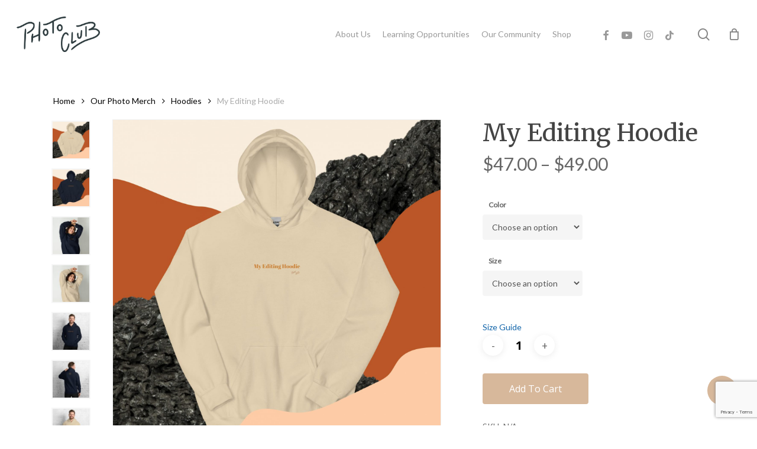

--- FILE ---
content_type: text/html; charset=UTF-8
request_url: https://ourphotoclub.co/product/my-editing-hoodie/
body_size: 32938
content:
<!doctype html>
<html lang="en-US" prefix="og: https://ogp.me/ns#" class="no-js">
<head><style>img.lazy{min-height:1px}</style><link rel="preload" href="https://ourphotoclub.co/wp-content/plugins/w3-total-cache/pub/js/lazyload.min.js" as="script">
	<meta charset="UTF-8">
	<meta name="viewport" content="width=device-width, initial-scale=1, maximum-scale=1, user-scalable=0" />

<!-- Search Engine Optimization by Rank Math - https://rankmath.com/ -->
<title>My Editing Hoodie - Our Photo Club</title>
<meta name="description" content="When you put on this hoodie, you must edit... no exceptions."/>
<meta name="robots" content="follow, index, max-snippet:-1, max-video-preview:-1, max-image-preview:large"/>
<link rel="canonical" href="https://ourphotoclub.co/product/my-editing-hoodie/" />
<meta property="og:locale" content="en_US" />
<meta property="og:type" content="product" />
<meta property="og:title" content="My Editing Hoodie - Our Photo Club" />
<meta property="og:description" content="When you put on this hoodie, you must edit... no exceptions." />
<meta property="og:url" content="https://ourphotoclub.co/product/my-editing-hoodie/" />
<meta property="og:site_name" content="Our Photo Club" />
<meta property="og:updated_time" content="2023-12-05T23:03:00+00:00" />
<meta property="og:image" content="https://ourphotoclub.co/wp-content/uploads/2023/12/My-Editing-Hoodie-main-sand.jpg" />
<meta property="og:image:secure_url" content="https://ourphotoclub.co/wp-content/uploads/2023/12/My-Editing-Hoodie-main-sand.jpg" />
<meta property="og:image:width" content="2000" />
<meta property="og:image:height" content="2000" />
<meta property="og:image:alt" content="My Editing Hoodie" />
<meta property="og:image:type" content="image/jpeg" />
<meta property="product:availability" content="instock" />
<meta name="twitter:card" content="summary_large_image" />
<meta name="twitter:title" content="My Editing Hoodie - Our Photo Club" />
<meta name="twitter:description" content="When you put on this hoodie, you must edit... no exceptions." />
<meta name="twitter:image" content="https://ourphotoclub.co/wp-content/uploads/2023/12/My-Editing-Hoodie-main-sand.jpg" />
<meta name="twitter:label1" content="Price" />
<meta name="twitter:data1" content="&#036;47.00 - &#036;49.00" />
<meta name="twitter:label2" content="Availability" />
<meta name="twitter:data2" content="In stock" />
<script type="application/ld+json" class="rank-math-schema">{"@context":"https://schema.org","@graph":[{"@type":["EducationalOrganization","Organization"],"@id":"https://ourphotoclub.co/#organization","name":"Our Photo Club","url":"https://ourphotoclub.co","sameAs":["https://www.facebook.com/thisisourphotoclub/","https://instagram.com/ourphotoclub"],"logo":{"@type":"ImageObject","@id":"https://ourphotoclub.co/#logo","url":"https://ourphotoclub.co/wp-content/uploads/2022/12/Photo-Club-Camp-Patch-Winter-Bark-PNG.png","contentUrl":"https://ourphotoclub.co/wp-content/uploads/2022/12/Photo-Club-Camp-Patch-Winter-Bark-PNG.png","caption":"Our Photo Club","inLanguage":"en-US","width":"1845","height":"1843"}},{"@type":"WebSite","@id":"https://ourphotoclub.co/#website","url":"https://ourphotoclub.co","name":"Our Photo Club","alternateName":"Photo Club","publisher":{"@id":"https://ourphotoclub.co/#organization"},"inLanguage":"en-US"},{"@type":"ImageObject","@id":"https://ourphotoclub.co/wp-content/uploads/2023/12/My-Editing-Hoodie-main-sand.jpg","url":"https://ourphotoclub.co/wp-content/uploads/2023/12/My-Editing-Hoodie-main-sand.jpg","width":"2000","height":"2000","inLanguage":"en-US"},{"@type":"ItemPage","@id":"https://ourphotoclub.co/product/my-editing-hoodie/#webpage","url":"https://ourphotoclub.co/product/my-editing-hoodie/","name":"My Editing Hoodie - Our Photo Club","datePublished":"2023-12-04T19:52:50+00:00","dateModified":"2023-12-05T23:03:00+00:00","isPartOf":{"@id":"https://ourphotoclub.co/#website"},"primaryImageOfPage":{"@id":"https://ourphotoclub.co/wp-content/uploads/2023/12/My-Editing-Hoodie-main-sand.jpg"},"inLanguage":"en-US"},{"@type":"Product","name":"My Editing Hoodie - Our Photo Club","description":"When you put on this hoodie, you must edit... no exceptions.","category":"Our Photo Merch &gt; Hoodies","mainEntityOfPage":{"@id":"https://ourphotoclub.co/product/my-editing-hoodie/#webpage"},"weight":{"@type":"QuantitativeValue","unitCode":"LBR"},"image":[{"@type":"ImageObject","url":"https://ourphotoclub.co/wp-content/uploads/2023/12/My-Editing-Hoodie-main-sand.jpg","height":"2000","width":"2000"},{"@type":"ImageObject","url":"https://ourphotoclub.co/wp-content/uploads/2023/12/My-Editing-Hoodie-main-navy.jpg","height":"2000","width":"2000"},{"@type":"ImageObject","url":"https://ourphotoclub.co/wp-content/uploads/2023/12/My-Editing-Hoodie-00002.jpg","height":"2000","width":"2000"},{"@type":"ImageObject","url":"https://ourphotoclub.co/wp-content/uploads/2023/12/My-Editing-Hoodie-00005.jpg","height":"2000","width":"2000"},{"@type":"ImageObject","url":"https://ourphotoclub.co/wp-content/uploads/2023/12/My-Editing-Hoodie-00003.jpg","height":"2000","width":"2000"},{"@type":"ImageObject","url":"https://ourphotoclub.co/wp-content/uploads/2023/12/My-Editing-Hoodie-00001.jpg","height":"2000","width":"2000"},{"@type":"ImageObject","url":"https://ourphotoclub.co/wp-content/uploads/2023/12/My-Editing-Hoodie-00006.jpg","height":"2000","width":"2000"},{"@type":"ImageObject","url":"https://ourphotoclub.co/wp-content/uploads/2023/12/My-Editing-Hoodie-00004.jpg","height":"2000","width":"2000"}],"offers":{"@type":"AggregateOffer","lowPrice":"47.00","highPrice":"49.00","offerCount":"12","priceCurrency":"USD","availability":"http://schema.org/InStock","seller":{"@type":"Organization","@id":"https://ourphotoclub.co/","name":"Our Photo Club","url":"https://ourphotoclub.co","logo":"https://ourphotoclub.co/wp-content/uploads/2022/12/Photo-Club-Camp-Patch-Winter-Bark-PNG.png"},"url":"https://ourphotoclub.co/product/my-editing-hoodie/"},"color":"Navy, Sand","@id":"https://ourphotoclub.co/product/my-editing-hoodie/#richSnippet"}]}</script>
<!-- /Rank Math WordPress SEO plugin -->

<script type='application/javascript'>console.log('PixelYourSite Free version 9.4.7.1');</script>
<link rel='dns-prefetch' href='//stats.wp.com' />
<link rel='dns-prefetch' href='//fonts.googleapis.com' />
<link rel="preload" href="https://ourphotoclub.co/wp-content/themes/salient/css/fonts/icomoon.woff?v=1.6" as="font" type="font/woff" crossorigin="anonymous"><style id='rank-math-toc-block-style-inline-css' type='text/css'>
.wp-block-rank-math-toc-block nav ol{counter-reset:item}.wp-block-rank-math-toc-block nav ol li{display:block}.wp-block-rank-math-toc-block nav ol li:before{content:counters(item, ".") " ";counter-increment:item}

</style>
<link rel='stylesheet' id='contact-form-7-css' href='//ourphotoclub.co/wp-content/plugins/contact-form-7/includes/css/styles.css' type='text/css' media='all' />
<link rel='stylesheet' id='salient-social-css' href='//ourphotoclub.co/wp-content/plugins/salient-social/css/style.css' type='text/css' media='all' />
<style id='salient-social-inline-css' type='text/css'>

  .sharing-default-minimal .nectar-love.loved,
  body .nectar-social[data-color-override="override"].fixed > a:before, 
  body .nectar-social[data-color-override="override"].fixed .nectar-social-inner a,
  .sharing-default-minimal .nectar-social[data-color-override="override"] .nectar-social-inner a:hover,
  .nectar-social.vertical[data-color-override="override"] .nectar-social-inner a:hover {
    background-color: #d7b89b;
  }
  .nectar-social.hover .nectar-love.loved,
  .nectar-social.hover > .nectar-love-button a:hover,
  .nectar-social[data-color-override="override"].hover > div a:hover,
  #single-below-header .nectar-social[data-color-override="override"].hover > div a:hover,
  .nectar-social[data-color-override="override"].hover .share-btn:hover,
  .sharing-default-minimal .nectar-social[data-color-override="override"] .nectar-social-inner a {
    border-color: #d7b89b;
  }
  #single-below-header .nectar-social.hover .nectar-love.loved i,
  #single-below-header .nectar-social.hover[data-color-override="override"] a:hover,
  #single-below-header .nectar-social.hover[data-color-override="override"] a:hover i,
  #single-below-header .nectar-social.hover .nectar-love-button a:hover i,
  .nectar-love:hover i,
  .hover .nectar-love:hover .total_loves,
  .nectar-love.loved i,
  .nectar-social.hover .nectar-love.loved .total_loves,
  .nectar-social.hover .share-btn:hover, 
  .nectar-social[data-color-override="override"].hover .nectar-social-inner a:hover,
  .nectar-social[data-color-override="override"].hover > div:hover span,
  .sharing-default-minimal .nectar-social[data-color-override="override"] .nectar-social-inner a:not(:hover) i,
  .sharing-default-minimal .nectar-social[data-color-override="override"] .nectar-social-inner a:not(:hover) {
    color: #d7b89b;
  }
</style>
<link rel='stylesheet' id='photoswipe-css' href='//ourphotoclub.co/wp-content/plugins/woocommerce/assets/css/photoswipe/photoswipe.min.css' type='text/css' media='all' />
<link rel='stylesheet' id='photoswipe-default-skin-css' href='//ourphotoclub.co/wp-content/plugins/woocommerce/assets/css/photoswipe/default-skin/default-skin.min.css' type='text/css' media='all' />
<link rel='stylesheet' id='woocommerce-layout-css' href='//ourphotoclub.co/wp-content/plugins/woocommerce/assets/css/woocommerce-layout.css' type='text/css' media='all' />
<link rel='stylesheet' id='woocommerce-smallscreen-css' href='//ourphotoclub.co/wp-content/plugins/woocommerce/assets/css/woocommerce-smallscreen.css' type='text/css' media='only screen and (max-width: 768px)' />
<link rel='stylesheet' id='woocommerce-general-css' href='//ourphotoclub.co/wp-content/plugins/woocommerce/assets/css/woocommerce.css' type='text/css' media='all' />
<style id='woocommerce-inline-inline-css' type='text/css'>
.woocommerce form .form-row .required { visibility: visible; }
</style>
<link rel='stylesheet' id='printful-product-size-guide-css' href='//ourphotoclub.co/wp-content/plugins/printful-shipping-for-woocommerce/includes/../assets/css/size-guide.css' type='text/css' media='all' />
<link rel='stylesheet' id='salient-grid-system-css' href='//ourphotoclub.co/wp-content/themes/salient/css/build/grid-system.css' type='text/css' media='all' />
<link rel='stylesheet' id='main-styles-css' href='//ourphotoclub.co/wp-content/themes/salient/css/build/style.css' type='text/css' media='all' />
<style id='main-styles-inline-css' type='text/css'>
html:not(.page-trans-loaded) { background-color: #ffffff; }
body[data-ajax-transitions="true"] #ajax-loading-screen[data-effect="standard"],body[data-ajax-transitions="true"] #ajax-loading-screen[data-effect="standard"] .loading-icon{transition:opacity 0.4s ease;}body[data-ajax-transitions="true"] #ajax-loading-screen[data-effect="standard"].loaded,body[data-ajax-transitions="true"] #ajax-loading-screen[data-effect="standard"].loaded .loading-icon{opacity:0;}@media only screen and (max-width:999px){#ajax-content-wrap .top-level .nectar-post-grid[data-animation*="fade"] .nectar-post-grid-item,#ajax-content-wrap .top-level .nectar-post-grid[data-animation="zoom-out-reveal"] .nectar-post-grid-item *:not(.content),#ajax-content-wrap .top-level .nectar-post-grid[data-animation="zoom-out-reveal"] .nectar-post-grid-item *:before{transform:none;opacity:1;clip-path:none;}#ajax-content-wrap .top-level .nectar-post-grid[data-animation="zoom-out-reveal"] .nectar-post-grid-item .nectar-el-parallax-scroll .nectar-post-grid-item-bg-wrap-inner{transform:scale(1.275);}}.wpb_row.vc_row.top-level .nectar-video-bg{opacity:1;height:100%;width:100%;object-fit:cover;object-position:center center;}body.using-mobile-browser .wpb_row.vc_row.top-level .nectar-video-wrap{left:0;}body.using-mobile-browser .wpb_row.vc_row.top-level.full-width-section .nectar-video-wrap:not(.column-video){left:50%;}.wpb_row.vc_row.top-level .nectar-video-wrap{opacity:1;width:100%;}.top-level .portfolio-items[data-loading=lazy-load] .col .inner-wrap.animated .top-level-image{opacity:1;}.wpb_row.vc_row.top-level .column-image-bg-wrap[data-n-parallax-bg="true"] .column-image-bg,.wpb_row.vc_row.top-level + .wpb_row .column-image-bg-wrap[data-n-parallax-bg="true"] .column-image-bg,#portfolio-extra > .wpb_row.vc_row.parallax_section:first-child .row-bg{transform:none!important;height:100%!important;opacity:1;}#portfolio-extra > .wpb_row.vc_row.parallax_section .row-bg{background-attachment:scroll;}.scroll-down-wrap.hidden{transform:none;opacity:1;}#ajax-loading-screen[data-disable-mobile="0"]{display:none!important;}body[data-slide-out-widget-area-style="slide-out-from-right"].material .slide_out_area_close.hide_until_rendered{opacity:0;}
</style>
<link rel='stylesheet' id='nectar-cf7-css' href='//ourphotoclub.co/wp-content/themes/salient/css/build/third-party/cf7.css' type='text/css' media='all' />
<link rel='stylesheet' id='nectar_default_font_open_sans-css' href='//fonts.googleapis.com/css?family=Open+Sans%3A300%2C400%2C600%2C700&#038;subset=latin%2Clatin-ext&#038;display=swap' type='text/css' media='all' />
<link rel='stylesheet' id='responsive-css' href='//ourphotoclub.co/wp-content/themes/salient/css/build/responsive.css' type='text/css' media='all' />
<link rel='stylesheet' id='nectar-product-style-classic-css' href='//ourphotoclub.co/wp-content/themes/salient/css/build/third-party/woocommerce/product-style-classic.css' type='text/css' media='all' />
<link rel='stylesheet' id='woocommerce-css' href='//ourphotoclub.co/wp-content/themes/salient/css/build/woocommerce.css' type='text/css' media='all' />
<link rel='stylesheet' id='nectar-woocommerce-single-css' href='//ourphotoclub.co/wp-content/themes/salient/css/build/third-party/woocommerce/product-single.css' type='text/css' media='all' />
<link rel='stylesheet' id='skin-material-css' href='//ourphotoclub.co/wp-content/themes/salient/css/build/skin-material.css' type='text/css' media='all' />
<link rel='stylesheet' id='salient-wp-menu-dynamic-css' href='//ourphotoclub.co/wp-content/uploads/salient/menu-dynamic.css' type='text/css' media='all' />
<link rel='stylesheet' id='dynamic-css-css' href='//ourphotoclub.co/wp-content/themes/salient/css/salient-dynamic-styles.css' type='text/css' media='all' />
<style id='dynamic-css-inline-css' type='text/css'>
#page-header-bg.fullscreen-header,#page-header-wrap.fullscreen-header{width:100%;position:relative;transition:none;-webkit-transition:none;z-index:2}#page-header-wrap.fullscreen-header{background-color:#2b2b2b}#page-header-bg.fullscreen-header .span_6{opacity:1}#page-header-bg.fullscreen-header[data-alignment-v="middle"] .span_6{top:50%!important}.default-blog-title.fullscreen-header{position:relative}@media only screen and (min-width :1px) and (max-width :999px){#page-header-bg[data-parallax="1"][data-alignment-v="middle"].fullscreen-header .span_6{-webkit-transform:translateY(-50%)!important;transform:translateY(-50%)!important;}#page-header-bg[data-parallax="1"][data-alignment-v="middle"].fullscreen-header .nectar-particles .span_6{-webkit-transform:none!important;transform:none!important;}#page-header-bg.fullscreen-header .row{top:0!important;}}body.material #page-header-bg.fullscreen-header .inner-wrap >a:hover{box-shadow:0 10px 24px rgba(0,0,0,0.15);}#page-header-bg.fullscreen-header .author-section .meta-category{display:block;}#page-header-bg.fullscreen-header .author-section .meta-category a,#page-header-bg.fullscreen-header .author-section,#page-header-bg.fullscreen-header .meta-author img{display:inline-block}#page-header-bg h1{padding-top:5px;padding-bottom:5px}.single-post #page-header-bg.fullscreen-header h1{margin:0 auto;}#page-header-bg.fullscreen-header .author-section{width:auto}#page-header-bg.fullscreen-header .author-section .avatar-post-info,#page-header-bg.fullscreen-header .author-section .meta-author{text-align:center}#page-header-bg.fullscreen-header .author-section .avatar-post-info{margin-top:13px;margin-left:0}#page-header-bg.fullscreen-header .author-section .meta-author{top:0}#page-header-bg.fullscreen-header .author-section{margin-top:25px}#page-header-bg.fullscreen-header .author-section .meta-author{display:block;float:none}.single-post #page-header-bg.fullscreen-header,.single-post #single-below-header.fullscreen-header{background-color:#f6f6f6}.single-post #single-below-header.fullscreen-header{border-top:1px solid #DDD;border-bottom:none!important}@media only screen and (min-width:1000px){body #ajax-content-wrap.no-scroll{min-height:calc(100vh - 116px);height:calc(100vh - 116px)!important;}}@media only screen and (min-width:1000px){#page-header-wrap.fullscreen-header,#page-header-wrap.fullscreen-header #page-header-bg,html:not(.nectar-box-roll-loaded) .nectar-box-roll > #page-header-bg.fullscreen-header,.nectar_fullscreen_zoom_recent_projects,#nectar_fullscreen_rows:not(.afterLoaded) > div{height:calc(100vh - 115px);}.wpb_row.vc_row-o-full-height.top-level,.wpb_row.vc_row-o-full-height.top-level > .col.span_12{min-height:calc(100vh - 115px);}html:not(.nectar-box-roll-loaded) .nectar-box-roll > #page-header-bg.fullscreen-header{top:116px;}.nectar-slider-wrap[data-fullscreen="true"]:not(.loaded),.nectar-slider-wrap[data-fullscreen="true"]:not(.loaded) .swiper-container{height:calc(100vh - 114px)!important;}.admin-bar .nectar-slider-wrap[data-fullscreen="true"]:not(.loaded),.admin-bar .nectar-slider-wrap[data-fullscreen="true"]:not(.loaded) .swiper-container{height:calc(100vh - 114px - 32px)!important;}}.admin-bar[class*="page-template-template-no-header"] .wpb_row.vc_row-o-full-height.top-level,.admin-bar[class*="page-template-template-no-header"] .wpb_row.vc_row-o-full-height.top-level > .col.span_12{min-height:calc(100vh - 32px);}body[class*="page-template-template-no-header"] .wpb_row.vc_row-o-full-height.top-level,body[class*="page-template-template-no-header"] .wpb_row.vc_row-o-full-height.top-level > .col.span_12{min-height:100vh;}@media only screen and (max-width:999px){.using-mobile-browser #page-header-wrap.fullscreen-header,.using-mobile-browser #page-header-wrap.fullscreen-header #page-header-bg{height:calc(100vh - 111px);}.using-mobile-browser #nectar_fullscreen_rows:not(.afterLoaded):not([data-mobile-disable="on"]) > div{height:calc(100vh - 111px);}.using-mobile-browser .wpb_row.vc_row-o-full-height.top-level,.using-mobile-browser .wpb_row.vc_row-o-full-height.top-level > .col.span_12,[data-permanent-transparent="1"].using-mobile-browser .wpb_row.vc_row-o-full-height.top-level,[data-permanent-transparent="1"].using-mobile-browser .wpb_row.vc_row-o-full-height.top-level > .col.span_12{min-height:calc(100vh - 111px);}#page-header-wrap.fullscreen-header,#page-header-wrap.fullscreen-header #page-header-bg,html:not(.nectar-box-roll-loaded) .nectar-box-roll > #page-header-bg.fullscreen-header,.nectar_fullscreen_zoom_recent_projects,.nectar-slider-wrap[data-fullscreen="true"]:not(.loaded),.nectar-slider-wrap[data-fullscreen="true"]:not(.loaded) .swiper-container,#nectar_fullscreen_rows:not(.afterLoaded):not([data-mobile-disable="on"]) > div{height:calc(100vh - 58px);}.wpb_row.vc_row-o-full-height.top-level,.wpb_row.vc_row-o-full-height.top-level > .col.span_12{min-height:calc(100vh - 58px);}body[data-transparent-header="false"] #ajax-content-wrap.no-scroll{min-height:calc(100vh - 58px);height:calc(100vh - 58px);}}.post-type-archive-product.woocommerce .container-wrap,.tax-product_cat.woocommerce .container-wrap{background-color:#f6f6f6;}.woocommerce.single-product #single-meta{position:relative!important;top:0!important;margin:0;left:8px;height:auto;}.woocommerce.single-product #single-meta:after{display:block;content:" ";clear:both;height:1px;}.woocommerce ul.products li.product.material,.woocommerce-page ul.products li.product.material{background-color:#ffffff;}.woocommerce ul.products li.product.minimal .product-wrap,.woocommerce ul.products li.product.minimal .background-color-expand,.woocommerce-page ul.products li.product.minimal .product-wrap,.woocommerce-page ul.products li.product.minimal .background-color-expand{background-color:#ffffff;}.nectar-shape-divider-wrap{position:absolute;top:auto;bottom:0;left:0;right:0;width:100%;height:150px;z-index:3;transform:translateZ(0);}.post-area.span_9 .nectar-shape-divider-wrap{overflow:hidden;}.nectar-shape-divider-wrap[data-front="true"]{z-index:50;}.nectar-shape-divider-wrap[data-style="waves_opacity"] svg path:first-child{opacity:0.6;}.nectar-shape-divider-wrap[data-style="curve_opacity"] svg path:nth-child(1),.nectar-shape-divider-wrap[data-style="waves_opacity_alt"] svg path:nth-child(1){opacity:0.15;}.nectar-shape-divider-wrap[data-style="curve_opacity"] svg path:nth-child(2),.nectar-shape-divider-wrap[data-style="waves_opacity_alt"] svg path:nth-child(2){opacity:0.3;}.nectar-shape-divider{width:100%;left:0;bottom:-1px;height:100%;position:absolute;}.nectar-shape-divider-wrap.no-color .nectar-shape-divider{fill:#fff;}@media only screen and (max-width:999px){.nectar-shape-divider-wrap:not([data-using-percent-val="true"]) .nectar-shape-divider{height:75%;}.nectar-shape-divider-wrap[data-style="clouds"]:not([data-using-percent-val="true"]) .nectar-shape-divider{height:55%;}}@media only screen and (max-width:690px){.nectar-shape-divider-wrap:not([data-using-percent-val="true"]) .nectar-shape-divider{height:33%;}.nectar-shape-divider-wrap[data-style="clouds"]:not([data-using-percent-val="true"]) .nectar-shape-divider{height:33%;}}#ajax-content-wrap .nectar-shape-divider-wrap[data-height="1"] .nectar-shape-divider,#ajax-content-wrap .nectar-shape-divider-wrap[data-height="1px"] .nectar-shape-divider{height:1px;}.nectar-shape-divider-wrap[data-position="top"]{top:-1px;bottom:auto;}.nectar-shape-divider-wrap[data-position="top"]{transform:rotate(180deg)}#ajax-content-wrap .vc_row.left_padding_8pct .row_col_wrap_12,.nectar-global-section .vc_row.left_padding_8pct .row_col_wrap_12{padding-left:8%;}#ajax-content-wrap .vc_row.right_padding_8pct .row_col_wrap_12,.nectar-global-section .vc_row.right_padding_8pct .row_col_wrap_12{padding-right:8%;}#ajax-content-wrap .vc_row.inner_row.right_padding_40pct .row_col_wrap_12_inner,.nectar-global-section .vc_row.inner_row.right_padding_40pct .row_col_wrap_12_inner{padding-right:40%;}body .container-wrap .vc_row-fluid[data-column-margin="50px"] > .span_12,body .container-wrap .vc_row-fluid[data-column-margin="50px"] .full-page-inner > .container > .span_12,body .container-wrap .vc_row-fluid[data-column-margin="50px"] .full-page-inner > .span_12{margin-left:-25px;margin-right:-25px;}body .container-wrap .vc_row-fluid[data-column-margin="50px"] .wpb_column:not(.child_column),body .container-wrap .inner_row[data-column-margin="50px"] .child_column{padding-left:25px;padding-right:25px;}.container-wrap .vc_row-fluid[data-column-margin="50px"].full-width-content > .span_12,.container-wrap .vc_row-fluid[data-column-margin="50px"].full-width-content .full-page-inner > .span_12{margin-left:0;margin-right:0;padding-left:25px;padding-right:25px;}.single-portfolio #full_width_portfolio .vc_row-fluid[data-column-margin="50px"].full-width-content > .span_12{padding-right:25px;}@media only screen and (max-width:999px) and (min-width:691px){.vc_row-fluid[data-column-margin="50px"] > .span_12 > .one-fourths:not([class*="vc_col-xs-"]),.vc_row-fluid .vc_row-fluid.inner_row[data-column-margin="50px"] > .span_12 > .one-fourths:not([class*="vc_col-xs-"]){margin-bottom:50px;}}.wpb_column.border_style_solid > .vc_column-inner,.wpb_column.border_style_solid > .n-sticky > .vc_column-inner{border-style:solid;}.wpb_column.child_column.el_spacing_10px > .vc_column-inner > .wpb_wrapper > div:not(:last-child){margin-bottom:10px;}.col.padding-5-percent > .vc_column-inner,.col.padding-5-percent > .n-sticky > .vc_column-inner{padding:calc(600px * 0.06);}@media only screen and (max-width:690px){.col.padding-5-percent > .vc_column-inner,.col.padding-5-percent > .n-sticky > .vc_column-inner{padding:calc(100vw * 0.06);}}@media only screen and (min-width:1000px){.col.padding-5-percent > .vc_column-inner,.col.padding-5-percent > .n-sticky > .vc_column-inner{padding:calc((100vw - 180px) * 0.05);}.column_container:not(.vc_col-sm-12) .col.padding-5-percent > .vc_column-inner{padding:calc((100vw - 180px) * 0.025);}}@media only screen and (min-width:1425px){.col.padding-5-percent > .vc_column-inner{padding:calc(1245px * 0.05);}.column_container:not(.vc_col-sm-12) .col.padding-5-percent > .vc_column-inner{padding:calc(1245px * 0.025);}}.full-width-content .col.padding-5-percent > .vc_column-inner{padding:calc(100vw * 0.05);}@media only screen and (max-width:999px){.full-width-content .col.padding-5-percent > .vc_column-inner{padding:calc(100vw * 0.06);}}@media only screen and (min-width:1000px){.full-width-content .column_container:not(.vc_col-sm-12) .col.padding-5-percent > .vc_column-inner{padding:calc(100vw * 0.025);}}body #ajax-content-wrap .col[data-padding-pos="left"] > .vc_column-inner,#ajax-content-wrap .col[data-padding-pos="left"] > .n-sticky > .vc_column-inner{padding-right:0;padding-top:0;padding-bottom:0}.wpb_column.child_column.el_spacing_0px > .vc_column-inner > .wpb_wrapper > div:not(:last-child){margin-bottom:0;}.nectar_icon_wrap[data-style*="default"][data-color*="extra-color-gradient"] .nectar_icon i{border-radius:0!important;text-align:center;}.nectar_icon_wrap[data-style*="default"][data-color*="extra-color-gradient"] .nectar_icon i:before{vertical-align:top;}.nectar_icon_wrap[data-style*="default"][data-color*="extra-color-gradient"] .nectar_icon i[class*="fa-"],.nectar_icon_wrap[data-style*="default"][data-color*="extra-color-gradient"] .nectar_icon i[class^="icon-"]{vertical-align:baseline;}.nectar_icon_wrap[data-padding="20px"] .nectar_icon{padding:20px;}.nectar-split-heading .heading-line{display:block;overflow:hidden;position:relative}.nectar-split-heading .heading-line >div{display:block;transform:translateY(200%);-webkit-transform:translateY(200%)}.nectar-split-heading h1{margin-bottom:0}@media only screen and (min-width:1000px){.nectar-split-heading[data-custom-font-size="true"] h1,.nectar-split-heading[data-custom-font-size="true"] h2,.row .nectar-split-heading[data-custom-font-size="true"] h3,.row .nectar-split-heading[data-custom-font-size="true"] h4,.row .nectar-split-heading[data-custom-font-size="true"] h5,.row .nectar-split-heading[data-custom-font-size="true"] h6,.row .nectar-split-heading[data-custom-font-size="true"] i{font-size:inherit;line-height:inherit;}}.nectar-split-heading.font_line_height_1-6{line-height:1.6!important;}.nectar-split-heading.font_line_height_1-6 *{line-height:1.6!important;}@media only screen,print{#ajax-content-wrap .font_size_1-05vw.nectar-split-heading,.font_size_1-05vw.nectar-split-heading{font-size:1.05vw!important;}}@media only screen,print{#ajax-content-wrap .font_size_1-05vw.nectar-split-heading,.font_size_1-05vw.nectar-split-heading{font-size:1.05vw!important;}}@media only screen and (max-width:999px){#ajax-content-wrap .font_size_tablet_16px.nectar-split-heading,.font_size_tablet_16px.nectar-split-heading{font-size:16px!important;}}@media only screen and (max-width:999px){#ajax-content-wrap .container-wrap .font_size_tablet_16px.nectar-split-heading,.container-wrap .font_size_tablet_16px.nectar-split-heading{font-size:16px!important;}}#ajax-content-wrap .font_line_height_1-6.nectar-split-heading{line-height:1.6;}.centered-text .nectar-split-heading[data-animation-type="line-reveal-by-space"] h1,.centered-text .nectar-split-heading[data-animation-type="line-reveal-by-space"] h2,.centered-text .nectar-split-heading[data-animation-type="line-reveal-by-space"] h3,.centered-text .nectar-split-heading[data-animation-type="line-reveal-by-space"] h4{margin:0 auto;}.nectar-split-heading[data-animation-type="line-reveal-by-space"]:not(.markup-generated){opacity:0;}@media only screen and (max-width:999px){.nectar-split-heading[data-m-rm-animation="true"]{opacity:1!important;}}.nectar-split-heading[data-animation-type="line-reveal-by-space"] > * > span{position:relative;display:inline-block;overflow:hidden;}.nectar-split-heading[data-animation-type="line-reveal-by-space"] span{vertical-align:bottom;}.nectar-split-heading[data-animation-type="line-reveal-by-space"] span,.nectar-split-heading[data-animation-type="line-reveal-by-space"]:not(.markup-generated) > *{line-height:1.2;}.nectar-split-heading[data-animation-type="line-reveal-by-space"][data-stagger="true"]:not([data-text-effect*="letter-reveal"]) span .inner{transition:transform 1.2s cubic-bezier(0.25,1,0.5,1),opacity 1.2s cubic-bezier(0.25,1,0.5,1);}.nectar-split-heading[data-animation-type="line-reveal-by-space"] span .inner{position:relative;display:inline-block;-webkit-transform:translateY(1.3em);transform:translateY(1.3em);}.nectar-split-heading[data-animation-type="line-reveal-by-space"] span .inner.animated{-webkit-transform:none;transform:none;opacity:1;}#ajax-content-wrap .nectar-split-heading[data-text-effect="none"]{opacity:1;}.nectar-split-heading[data-animation-type="line-reveal-by-space"][data-align="left"]{display:flex;justify-content:flex-start;}.nectar-split-heading[data-animation-type="line-reveal-by-space"][data-align="center"]{display:flex;justify-content:center;}.nectar-split-heading[data-animation-type="line-reveal-by-space"][data-align="right"]{display:flex;justify-content:flex-end;}@media only screen and (max-width:999px){.nectar-split-heading[data-animation-type="line-reveal-by-space"][data-m-align="left"]{display:flex;justify-content:flex-start;}.nectar-split-heading[data-animation-type="line-reveal-by-space"][data-m-align="center"]{display:flex;justify-content:center;}.nectar-split-heading[data-animation-type="line-reveal-by-space"][data-m-align="right"]{display:flex;justify-content:flex-end;}}@media only screen and (max-width:999px){body .nectar-cta.alignment_tablet_center,body .nectar-next-section-wrap.alignment_tablet_center{text-align:center;}}@media only screen and (max-width:999px){.nectar-split-heading.font_size_tablet_16px{line-height:1.6!important;}.nectar-split-heading.font_size_tablet_16px *{font-size:inherit!important;line-height:inherit!important;}}@media only screen and (max-width:999px){.vc_row.inner_row.bottom_padding_tablet_10pct{padding-bottom:10%!important;}}@media only screen and (max-width:999px){.vc_row.inner_row.top_padding_tablet_10px{padding-top:10px!important;}}@media only screen and (max-width:999px){.vc_row.bottom_padding_tablet_6pct{padding-bottom:6%!important;}}@media only screen and (max-width:999px){.vc_row.top_padding_tablet_6pct{padding-top:6%!important;}}@media only screen and (max-width:999px){.nectar-cta.display_tablet_inherit{display:inherit;}}@media only screen and (max-width:999px){body .wpb_column.force-tablet-text-align-left,body .wpb_column.force-tablet-text-align-left .col{text-align:left!important;}body .wpb_column.force-tablet-text-align-right,body .wpb_column.force-tablet-text-align-right .col{text-align:right!important;}body .wpb_column.force-tablet-text-align-center,body .wpb_column.force-tablet-text-align-center .col,body .wpb_column.force-tablet-text-align-center .vc_custom_heading,body .wpb_column.force-tablet-text-align-center .nectar-cta{text-align:center!important;}.wpb_column.force-tablet-text-align-center .img-with-aniamtion-wrap img{display:inline-block;}}@media only screen and (max-width:999px){.vc_row.top_padding_tablet_12pct{padding-top:12%!important;}}@media only screen and (max-width:999px){.vc_row.bottom_padding_tablet_12pct{padding-bottom:12%!important;}}@media only screen and (max-width:999px){.wpb_column.child_column.bottom_margin_tablet_0px{margin-bottom:0!important;}}@media only screen and (max-width:690px){.wpb_column.child_column.bottom_margin_phone_40px{margin-bottom:40px!important;}}@media only screen and (max-width:690px){#ajax-content-wrap .vc_row.inner_row.right_padding_phone_10pct .row_col_wrap_12_inner{padding-right:10%!important;}}@media only screen and (max-width:690px){html body .wpb_column.force-phone-text-align-left,html body .wpb_column.force-phone-text-align-left .col{text-align:left!important;}html body .wpb_column.force-phone-text-align-right,html body .wpb_column.force-phone-text-align-right .col{text-align:right!important;}html body .wpb_column.force-phone-text-align-center,html body .wpb_column.force-phone-text-align-center .col,html body .wpb_column.force-phone-text-align-center .vc_custom_heading,html body .wpb_column.force-phone-text-align-center .nectar-cta{text-align:center!important;}.wpb_column.force-phone-text-align-center .img-with-aniamtion-wrap img{display:inline-block;}}@media only screen and (max-width:690px){.wpb_column.child_column.bottom_margin_phone_0px{margin-bottom:0!important;}}@media only screen and (max-width:690px){.nectar-cta.display_phone_inherit{display:inherit;}}@media only screen and (max-width:690px){#ajax-content-wrap .vc_row.inner_row.left_padding_phone_10pct .row_col_wrap_12_inner{padding-left:10%!important;}}.screen-reader-text,.nectar-skip-to-content:not(:focus){border:0;clip:rect(1px,1px,1px,1px);clip-path:inset(50%);height:1px;margin:-1px;overflow:hidden;padding:0;position:absolute!important;width:1px;word-wrap:normal!important;}.row .col img:not([srcset]){width:auto;}.row .col img.img-with-animation.nectar-lazy:not([srcset]){width:100%;}
</style>
<link rel='stylesheet' id='redux-google-fonts-salient_redux-css' href='//fonts.googleapis.com/css?family=Lato%3A400%7CMerriweather%3A400&#038;display=swap' type='text/css' media='all' />
<script type="text/template" id="tmpl-variation-template">
	<div class="woocommerce-variation-description">{{{ data.variation.variation_description }}}</div>
	<div class="woocommerce-variation-price">{{{ data.variation.price_html }}}</div>
	<div class="woocommerce-variation-availability">{{{ data.variation.availability_html }}}</div>
</script>
<script type="text/template" id="tmpl-unavailable-variation-template">
	<p>Sorry, this product is unavailable. Please choose a different combination.</p>
</script>
<script type="text/javascript" src="//ourphotoclub.co/wp-includes/js/dist/vendor/wp-polyfill-inert.min.js" id="wp-polyfill-inert-js"></script>
<script type="text/javascript" src="//ourphotoclub.co/wp-includes/js/dist/vendor/regenerator-runtime.min.js" id="regenerator-runtime-js"></script>
<script type="text/javascript" src="//ourphotoclub.co/wp-includes/js/dist/vendor/wp-polyfill.min.js" id="wp-polyfill-js"></script>
<script type="text/javascript" src="//ourphotoclub.co/wp-includes/js/dist/hooks.min.js" id="wp-hooks-js"></script>
<script type="text/javascript" src="//stats.wp.com/w.js" id="woo-tracks-js"></script>
<script type="text/javascript" src="//ourphotoclub.co/wp-includes/js/jquery/jquery.min.js" id="jquery-core-js"></script>
<script type="text/javascript" src="//ourphotoclub.co/wp-content/plugins/woocommerce/assets/js/jquery-blockui/jquery.blockUI.min.js" id="jquery-blockui-js" defer="defer" data-wp-strategy="defer"></script>
<script type="text/javascript" id="wc-add-to-cart-js-extra">
/* <![CDATA[ */
var wc_add_to_cart_params = {"ajax_url":"\/wp-admin\/admin-ajax.php","wc_ajax_url":"\/?wc-ajax=%%endpoint%%","i18n_view_cart":"View cart","cart_url":"https:\/\/ourphotoclub.co\/cart\/","is_cart":"","cart_redirect_after_add":"no"};
/* ]]> */
</script>
<script type="text/javascript" src="//ourphotoclub.co/wp-content/plugins/woocommerce/assets/js/frontend/add-to-cart.min.js" id="wc-add-to-cart-js" defer="defer" data-wp-strategy="defer"></script>
<script type="text/javascript" src="//ourphotoclub.co/wp-content/plugins/woocommerce/assets/js/zoom/jquery.zoom.min.js" id="zoom-js" defer="defer" data-wp-strategy="defer"></script>
<script type="text/javascript" src="//ourphotoclub.co/wp-content/plugins/woocommerce/assets/js/photoswipe/photoswipe.min.js" id="photoswipe-js" defer="defer" data-wp-strategy="defer"></script>
<script type="text/javascript" src="//ourphotoclub.co/wp-content/plugins/woocommerce/assets/js/photoswipe/photoswipe-ui-default.min.js" id="photoswipe-ui-default-js" defer="defer" data-wp-strategy="defer"></script>
<script type="text/javascript" id="wc-single-product-js-extra">
/* <![CDATA[ */
var wc_single_product_params = {"i18n_required_rating_text":"Please select a rating","review_rating_required":"yes","flexslider":{"rtl":false,"animation":"slide","smoothHeight":true,"directionNav":false,"controlNav":"thumbnails","slideshow":false,"animationSpeed":500,"animationLoop":false,"allowOneSlide":false},"zoom_enabled":"1","zoom_options":[],"photoswipe_enabled":"1","photoswipe_options":{"shareEl":false,"closeOnScroll":false,"history":false,"hideAnimationDuration":0,"showAnimationDuration":0},"flexslider_enabled":""};
/* ]]> */
</script>
<script type="text/javascript" src="//ourphotoclub.co/wp-content/plugins/woocommerce/assets/js/frontend/single-product.min.js" id="wc-single-product-js" defer="defer" data-wp-strategy="defer"></script>
<script type="text/javascript" src="//ourphotoclub.co/wp-content/plugins/woocommerce/assets/js/js-cookie/js.cookie.min.js" id="js-cookie-js" defer="defer" data-wp-strategy="defer"></script>
<script type="text/javascript" id="woocommerce-js-extra">
/* <![CDATA[ */
var woocommerce_params = {"ajax_url":"\/wp-admin\/admin-ajax.php","wc_ajax_url":"\/?wc-ajax=%%endpoint%%"};
/* ]]> */
</script>
<script type="text/javascript" src="//ourphotoclub.co/wp-content/plugins/woocommerce/assets/js/frontend/woocommerce.min.js" id="woocommerce-js" defer="defer" data-wp-strategy="defer"></script>
<script type="text/javascript" id="printful-product-size-guide-js-extra">
/* <![CDATA[ */
var pfGlobal = {"sg_modal_title":"","sg_modal_text_color":"","sg_modal_background_color":"","sg_tab_background_color":"","sg_active_tab_background_color":"","sg_primary_unit":"","sg_data_raw":"{\"locale\":\"en_US\",\"availableSizes\":[\"S\",\"M\",\"L\",\"XL\",\"2XL\",\"3XL\",\"4XL\",\"5XL\"],\"modelMeasurements\":{\"description\":\"<p>Measurements are provided by suppliers.<\\\/p>\\n<p>Product measurements may vary by up to 2\\\" (5 cm).<\\\/p>\",\"imageDescription\":\"<p><strong>A Length<\\\/strong><\\\/p>\\n<p>\u00a0<\\\/p>\\n<p dir=\\\"ltr\\\">Place the end of a measuring tape beside the collar at the top of the garment (high point shoulder). Pull the tape to the bottom of the item.<\\\/p>\\n<p><strong>B Chest<\\\/strong><\\\/p>\\n<p>Measure yourself around the fullest part of your chest. Keep the measuring tape horizontal.<\\\/p>\\n<p><strong>C Sleeve length<\\\/strong><\\\/p>\\n<p>Place the end of a measuring tape at the center back of the collar, then pull the tape along the top seam of the sleeve. When you get to the shoulder hold the tape in place at the shoulder and continue to pull down the sleeve until you reach the hem of the sleeve.<\\\/p>\",\"modelDescription\":\"\",\"sizeTableDescription\":\"Product measurements may vary by up to 2\\\" (5 cm).\",\"sizeTableRows\":[{\"unit\":\"inch\",\"unitName\":\"Inches\",\"title\":\"Length\",\"sizes\":{\"S\":[27],\"M\":[28],\"L\":[29],\"XL\":[30],\"2XL\":[31],\"3XL\":[32],\"4XL\":[33],\"5XL\":[34]}},{\"unit\":\"centimeter\",\"unitName\":\"Centimeters\",\"title\":\"Length\",\"sizes\":{\"S\":[68.58],\"M\":[71.12],\"L\":[73.66],\"XL\":[76.2],\"2XL\":[78.74],\"3XL\":[81.28],\"4XL\":[83.82],\"5XL\":[86.36]}},{\"unit\":\"inch\",\"unitName\":\"Inches\",\"title\":\"Chest\",\"sizes\":{\"S\":[38,41],\"M\":[42,45],\"L\":[46,49],\"XL\":[50,53],\"2XL\":[54,57],\"3XL\":[58,61],\"4XL\":[62,65],\"5XL\":[66,69]}},{\"unit\":\"centimeter\",\"unitName\":\"Centimeters\",\"title\":\"Chest\",\"sizes\":{\"S\":[96.52,104.14],\"M\":[106.68,114.3],\"L\":[116.84,124.46],\"XL\":[127,134.62],\"2XL\":[137.16,144.78],\"3XL\":[147.32,154.94],\"4XL\":[157.48,165.1],\"5XL\":[167.64,175.26]}},{\"unit\":\"inch\",\"unitName\":\"Inches\",\"title\":\"Sleeve length\",\"sizes\":{\"S\":[33.5],\"M\":[34.5],\"L\":[35.5],\"XL\":[36.5],\"2XL\":[37.5],\"3XL\":[38.5],\"4XL\":[39.5],\"5XL\":[40.5]}},{\"unit\":\"centimeter\",\"unitName\":\"Centimeters\",\"title\":\"Sleeve length\",\"sizes\":{\"S\":[85.09],\"M\":[87.63],\"L\":[90.17],\"XL\":[92.71],\"2XL\":[95.25],\"3XL\":[97.79],\"4XL\":[100.33],\"5XL\":[102.87]}}],\"imageId\":1283,\"imageUrl\":\"https:\\\/\\\/ourphotoclub.co\\\/wp-content\\\/uploads\\\/2023\\\/12\\\/1282_model_size_guide.png\"},\"productMeasurements\":{\"description\":\"<p>Measurements are provided by suppliers.<\\\/p>\\n<p>Product measurements may vary by up to 2\\\" (5 cm).<\\\/p>\",\"imageDescription\":\"<p><strong>A Length<\\\/strong><\\\/p>\\n<p>\u00a0<\\\/p>\\n<p dir=\\\"ltr\\\">Place the end of a measuring tape beside the collar at the top of the garment (high point shoulder). Pull the tape to the bottom of the item.<\\\/p>\\n<p><strong>B Chest<\\\/strong><\\\/p>\\n<p>Measure yourself around the fullest part of your chest. Keep the measuring tape horizontal.<\\\/p>\\n<p><strong>C Sleeve length<\\\/strong><\\\/p>\\n<p>Place the end of a measuring tape at the center back of the collar, then pull the tape along the top seam of the sleeve. When you get to the shoulder hold the tape in place at the shoulder and continue to pull down the sleeve until you reach the hem of the sleeve.<\\\/p>\",\"sizeTableDescription\":\"Product measurements may vary by up to 2\\\" (5 cm).\",\"internationalSizeTableDescription\":\"\",\"sizeTableRows\":[{\"unit\":\"inch\",\"unitName\":\"Inches\",\"title\":\"Length\",\"sizes\":{\"S\":[27],\"M\":[28],\"L\":[29],\"XL\":[30],\"2XL\":[31],\"3XL\":[32],\"4XL\":[33],\"5XL\":[34]}},{\"unit\":\"centimeter\",\"unitName\":\"Centimeters\",\"title\":\"Length\",\"sizes\":{\"S\":[68.58],\"M\":[71.12],\"L\":[73.66],\"XL\":[76.2],\"2XL\":[78.74],\"3XL\":[81.28],\"4XL\":[83.82],\"5XL\":[86.36]}},{\"unit\":\"inch\",\"unitName\":\"Inches\",\"title\":\"Width\",\"sizes\":{\"S\":[20],\"M\":[22],\"L\":[24],\"XL\":[26],\"2XL\":[28],\"3XL\":[30],\"4XL\":[32],\"5XL\":[34]}},{\"unit\":\"centimeter\",\"unitName\":\"Centimeters\",\"title\":\"Width\",\"sizes\":{\"S\":[50.8],\"M\":[55.88],\"L\":[60.96],\"XL\":[66.04],\"2XL\":[71.12],\"3XL\":[76.2],\"4XL\":[81.28],\"5XL\":[86.36]}},{\"unit\":\"inch\",\"unitName\":\"Inches\",\"title\":\"Sleeve length\",\"sizes\":{\"S\":[33.5],\"M\":[34.5],\"L\":[35.5],\"XL\":[36.5],\"2XL\":[37.5],\"3XL\":[38.5],\"4XL\":[39.5],\"5XL\":[40.5]}},{\"unit\":\"centimeter\",\"unitName\":\"Centimeters\",\"title\":\"Sleeve length\",\"sizes\":{\"S\":[85.09],\"M\":[87.63],\"L\":[90.17],\"XL\":[92.71],\"2XL\":[95.25],\"3XL\":[97.79],\"4XL\":[100.33],\"5XL\":[102.87]}}],\"internationalSizeTableRows\":[],\"imageId\":1284,\"imageUrl\":\"https:\\\/\\\/ourphotoclub.co\\\/wp-content\\\/uploads\\\/2023\\\/12\\\/1282_product_size_guide.png\"}}","sg_tab_title_person":"Measure yourself","sg_tab_title_product":"Product measurements","sg_table_header_size":"Size","sg_unit_translations":"{\"inch\":\"Inches\",\"centimeter\":\"Centimeters\"}"};
/* ]]> */
</script>
<script type="text/javascript" src="//ourphotoclub.co/wp-content/plugins/printful-shipping-for-woocommerce/includes/../assets/js/product-size-guide.js" id="printful-product-size-guide-js"></script>
<script type="text/javascript" id="WCPAY_ASSETS-js-extra">
/* <![CDATA[ */
var wcpayAssets = {"url":"https:\/\/ourphotoclub.co\/wp-content\/plugins\/woocommerce-payments\/dist\/"};
/* ]]> */
</script>
<script type="text/javascript" src="//ourphotoclub.co/wp-content/plugins/pixelyoursite/dist/scripts/jquery.bind-first-0.2.3.min.js" id="jquery-bind-first-js"></script>
<script type="text/javascript" src="//ourphotoclub.co/wp-content/plugins/pixelyoursite/dist/scripts/js.cookie-2.1.3.min.js" id="js-cookie-pys-js"></script>
<script type="text/javascript" id="pys-js-extra">
/* <![CDATA[ */
var pysOptions = {"staticEvents":{"facebook":{"woo_view_content":[{"delay":0,"type":"static","name":"ViewContent","pixelIds":["460247586126803"],"eventID":"dca362c1-65ac-4e2d-b95a-5adaa96afd15","params":{"content_ids":["1282"],"content_type":"product_group","tags":"hoodies, Merch","content_name":"My Editing Hoodie","category_name":"Hoodies, Our Photo Merch","value":47,"currency":"USD","contents":[{"id":"1282","quantity":1}],"product_price":47,"page_title":"My Editing Hoodie","post_type":"product","post_id":1282,"plugin":"PixelYourSite","user_role":"guest","event_url":"ourphotoclub.co\/product\/my-editing-hoodie\/"},"e_id":"woo_view_content","ids":[],"hasTimeWindow":false,"timeWindow":0,"woo_order":"","edd_order":""}],"init_event":[{"delay":0,"type":"static","name":"PageView","pixelIds":["460247586126803"],"eventID":"b8aff393-d30f-49ee-b683-ef4b9eec3f93","params":{"page_title":"My Editing Hoodie","post_type":"product","post_id":1282,"plugin":"PixelYourSite","user_role":"guest","event_url":"ourphotoclub.co\/product\/my-editing-hoodie\/"},"e_id":"init_event","ids":[],"hasTimeWindow":false,"timeWindow":0,"woo_order":"","edd_order":""}]}},"dynamicEvents":[],"triggerEvents":[],"triggerEventTypes":[],"facebook":{"pixelIds":["460247586126803"],"advancedMatching":[],"advancedMatchingEnabled":true,"removeMetadata":false,"contentParams":{"post_type":"product","post_id":1282,"content_name":"My Editing Hoodie","categories":"Hoodies, Our Photo Merch","tags":"hoodies, Merch"},"commentEventEnabled":true,"wooVariableAsSimple":false,"downloadEnabled":true,"formEventEnabled":true,"serverApiEnabled":true,"wooCRSendFromServer":false,"send_external_id":null},"debug":"","siteUrl":"https:\/\/ourphotoclub.co","ajaxUrl":"https:\/\/ourphotoclub.co\/wp-admin\/admin-ajax.php","ajax_event":"5fafd308b2","enable_remove_download_url_param":"1","cookie_duration":"7","last_visit_duration":"60","enable_success_send_form":"","ajaxForServerEvent":"1","send_external_id":"1","external_id_expire":"180","gdpr":{"ajax_enabled":false,"all_disabled_by_api":false,"facebook_disabled_by_api":false,"analytics_disabled_by_api":false,"google_ads_disabled_by_api":false,"pinterest_disabled_by_api":false,"bing_disabled_by_api":false,"externalID_disabled_by_api":false,"facebook_prior_consent_enabled":true,"analytics_prior_consent_enabled":true,"google_ads_prior_consent_enabled":null,"pinterest_prior_consent_enabled":true,"bing_prior_consent_enabled":true,"cookiebot_integration_enabled":false,"cookiebot_facebook_consent_category":"marketing","cookiebot_analytics_consent_category":"statistics","cookiebot_tiktok_consent_category":"marketing","cookiebot_google_ads_consent_category":null,"cookiebot_pinterest_consent_category":"marketing","cookiebot_bing_consent_category":"marketing","consent_magic_integration_enabled":false,"real_cookie_banner_integration_enabled":false,"cookie_notice_integration_enabled":false,"cookie_law_info_integration_enabled":false},"cookie":{"disabled_all_cookie":false,"disabled_advanced_form_data_cookie":false,"disabled_landing_page_cookie":false,"disabled_first_visit_cookie":false,"disabled_trafficsource_cookie":false,"disabled_utmTerms_cookie":false,"disabled_utmId_cookie":false},"woo":{"enabled":true,"enabled_save_data_to_orders":true,"addToCartOnButtonEnabled":true,"addToCartOnButtonValueEnabled":true,"addToCartOnButtonValueOption":"price","singleProductId":1282,"removeFromCartSelector":"form.woocommerce-cart-form .remove","addToCartCatchMethod":"add_cart_hook","is_order_received_page":false,"containOrderId":false},"edd":{"enabled":false}};
/* ]]> */
</script>
<script type="text/javascript" src="//ourphotoclub.co/wp-content/plugins/pixelyoursite/dist/scripts/public.js" id="pys-js"></script>
<script type="text/javascript" src="//ourphotoclub.co/wp-includes/js/underscore.min.js" id="underscore-js"></script>
<script type="text/javascript" id="wp-util-js-extra">
/* <![CDATA[ */
var _wpUtilSettings = {"ajax":{"url":"\/wp-admin\/admin-ajax.php"}};
/* ]]> */
</script>
<script type="text/javascript" src="//ourphotoclub.co/wp-includes/js/wp-util.min.js" id="wp-util-js"></script>
<script type="text/javascript" id="wc-add-to-cart-variation-js-extra">
/* <![CDATA[ */
var wc_add_to_cart_variation_params = {"wc_ajax_url":"\/?wc-ajax=%%endpoint%%","i18n_no_matching_variations_text":"Sorry, no products matched your selection. Please choose a different combination.","i18n_make_a_selection_text":"Please select some product options before adding this product to your cart.","i18n_unavailable_text":"Sorry, this product is unavailable. Please choose a different combination."};
/* ]]> */
</script>
<script type="text/javascript" src="//ourphotoclub.co/wp-content/plugins/woocommerce/assets/js/frontend/add-to-cart-variation.min.js" id="wc-add-to-cart-variation-js" defer="defer" data-wp-strategy="defer"></script>
<script></script><meta name="cdp-version" content="1.4.5" /><meta name="facebook-domain-verification" content="rh1y8jbkfjabhecdqyzkeyus7hgm1a" /><script type="text/javascript"> var root = document.getElementsByTagName( "html" )[0]; root.setAttribute( "class", "js" ); </script><!-- Google tag (gtag.js) -->
<script async src="https://www.googletagmanager.com/gtag/js?id=G-2BSNMPLRHM"></script>
<script>
  window.dataLayer = window.dataLayer || [];
  function gtag(){dataLayer.push(arguments);}
  gtag('js', new Date());

  gtag('config', 'G-2BSNMPLRHM');
</script>
	<noscript><style>.woocommerce-product-gallery{ opacity: 1 !important; }</style></noscript>
	<meta name="generator" content="Powered by WPBakery Page Builder - drag and drop page builder for WordPress."/>
<link rel="icon" href="https://ourphotoclub.co/wp-content/uploads/2022/11/cropped-android-chrome-512x512-1-32x32.png" sizes="32x32" />
<link rel="icon" href="https://ourphotoclub.co/wp-content/uploads/2022/11/cropped-android-chrome-512x512-1-192x192.png" sizes="192x192" />
<link rel="apple-touch-icon" href="https://ourphotoclub.co/wp-content/uploads/2022/11/cropped-android-chrome-512x512-1-180x180.png" />
<meta name="msapplication-TileImage" content="https://ourphotoclub.co/wp-content/uploads/2022/11/cropped-android-chrome-512x512-1-270x270.png" />
<noscript><style> .wpb_animate_when_almost_visible { opacity: 1; }</style></noscript></head><body data-rsssl=1 class="product-template-default single single-product postid-1282 wp-custom-logo theme-salient woocommerce woocommerce-page woocommerce-no-js material wpb-js-composer js-comp-ver-7.1 vc_responsive" data-footer-reveal="false" data-footer-reveal-shadow="none" data-header-format="default" data-body-border="off" data-boxed-style="" data-header-breakpoint="1000" data-dropdown-style="minimal" data-cae="easeOutCubic" data-cad="750" data-megamenu-width="contained" data-aie="none" data-ls="fancybox" data-apte="standard" data-hhun="0" data-fancy-form-rcs="default" data-form-style="default" data-form-submit="regular" data-is="minimal" data-button-style="slightly_rounded_shadow" data-user-account-button="false" data-flex-cols="true" data-col-gap="default" data-header-inherit-rc="false" data-header-search="true" data-animated-anchors="true" data-ajax-transitions="true" data-full-width-header="true" data-slide-out-widget-area="true" data-slide-out-widget-area-style="slide-out-from-right" data-user-set-ocm="off" data-loading-animation="none" data-bg-header="false" data-responsive="1" data-ext-responsive="true" data-ext-padding="90" data-header-resize="1" data-header-color="light" data-transparent-header="false" data-cart="true" data-remove-m-parallax="" data-remove-m-video-bgs="" data-m-animate="0" data-force-header-trans-color="light" data-smooth-scrolling="0" data-permanent-transparent="false" >
	
	<script type="text/javascript">
	 (function(window, document) {

		 if(navigator.userAgent.match(/(Android|iPod|iPhone|iPad|BlackBerry|IEMobile|Opera Mini)/)) {
			 document.body.className += " using-mobile-browser mobile ";
		 }
		 if(navigator.userAgent.match(/Mac/) && navigator.maxTouchPoints && navigator.maxTouchPoints > 2) {
			document.body.className += " using-ios-device ";
		}

		 if( !("ontouchstart" in window) ) {

			 var body = document.querySelector("body");
			 var winW = window.innerWidth;
			 var bodyW = body.clientWidth;

			 if (winW > bodyW + 4) {
				 body.setAttribute("style", "--scroll-bar-w: " + (winW - bodyW - 4) + "px");
			 } else {
				 body.setAttribute("style", "--scroll-bar-w: 0px");
			 }
		 }

	 })(window, document);
   </script><!-- Google tag (gtag.js) -->
<script async src="https://www.googletagmanager.com/gtag/js?id=G-2BSNMPLRHM"></script>
<script>
  window.dataLayer = window.dataLayer || [];
  function gtag(){dataLayer.push(arguments);}
  gtag('js', new Date());

  gtag('config', 'G-2BSNMPLRHM');
</script><a href="#ajax-content-wrap" class="nectar-skip-to-content">Skip to main content</a><div class="ocm-effect-wrap"><div class="ocm-effect-wrap-inner"><div id="ajax-loading-screen" data-disable-mobile="1" data-disable-fade-on-click="0" data-effect="standard" data-method="standard"><div class="loading-icon none"><div class="material-icon">
						<svg class="nectar-material-spinner" width="60px" height="60px" viewBox="0 0 60 60">
							<circle stroke-linecap="round" cx="30" cy="30" r="26" fill="none" stroke-width="6"></circle>
				  		</svg>	 
					</div></div></div>	
	<div id="header-space"  data-header-mobile-fixed='1'></div> 
	
		<div id="header-outer" data-has-menu="true" data-has-buttons="yes" data-header-button_style="default" data-using-pr-menu="false" data-mobile-fixed="1" data-ptnm="false" data-lhe="animated_underline" data-user-set-bg="#ffffff" data-format="default" data-permanent-transparent="false" data-megamenu-rt="0" data-remove-fixed="0" data-header-resize="1" data-cart="true" data-transparency-option="0" data-box-shadow="large" data-shrink-num="6" data-using-secondary="0" data-using-logo="1" data-logo-height="60" data-m-logo-height="35" data-padding="28" data-full-width="true" data-condense="false" >
		
<div id="search-outer" class="nectar">
	<div id="search">
		<div class="container">
			 <div id="search-box">
				 <div class="inner-wrap">
					 <div class="col span_12">
						  <form role="search" action="https://ourphotoclub.co/" method="GET">
														 <input type="text" name="s"  value="" aria-label="Search" placeholder="Search" />
							 
						<span>Hit enter to search or ESC to close</span>
												</form>
					</div><!--/span_12-->
				</div><!--/inner-wrap-->
			 </div><!--/search-box-->
			 <div id="close"><a href="#"><span class="screen-reader-text">Close Search</span>
				<span class="close-wrap"> <span class="close-line close-line1"></span> <span class="close-line close-line2"></span> </span>				 </a></div>
		 </div><!--/container-->
	</div><!--/search-->
</div><!--/search-outer-->

<header id="top">
	<div class="container">
		<div class="row">
			<div class="col span_3">
								<a id="logo" href="https://ourphotoclub.co" data-supplied-ml-starting-dark="false" data-supplied-ml-starting="false" data-supplied-ml="false" >
					<img class="stnd skip-lazy dark-version" width="1697" height="722" alt="Our Photo Club" src="https://ourphotoclub.co/wp-content/uploads/2022/11/pc-miyajimlinear.png"  />				</a>
							</div><!--/span_3-->

			<div class="col span_9 col_last">
									<div class="nectar-mobile-only mobile-header"><div class="inner"></div></div>
									<a class="mobile-search" href="#searchbox"><span class="nectar-icon icon-salient-search" aria-hidden="true"></span><span class="screen-reader-text">search</span></a>
					
						<a id="mobile-cart-link" aria-label="Cart" data-cart-style="dropdown" href="https://ourphotoclub.co/cart/"><i class="icon-salient-cart"></i><div class="cart-wrap"><span>0 </span></div></a>
															<div class="slide-out-widget-area-toggle mobile-icon slide-out-from-right" data-custom-color="false" data-icon-animation="simple-transform">
						<div> <a href="#sidewidgetarea" role="button" aria-label="Navigation Menu" aria-expanded="false" class="closed using-label">
							<i class="label">Menu</i><span aria-hidden="true"> <i class="lines-button x2"> <i class="lines"></i> </i> </span>
						</a></div>
					</div>
				
									<nav>
													<ul class="sf-menu">
								<li class="menu-item menu-item-has-children"><a href="#"><span class="menu-title-text">About Us</span></a>
<ul class="sub-menu">
	<li class="menu-item"><a href="https://ourphotoclub.co/our-philosophy/"><span class="menu-title-text">Our Philosophy</span></a></li>
	<li class="menu-item"><a href="https://ourphotoclub.co/our-team/"><span class="menu-title-text">Our Team</span></a></li>
	<li class="menu-item"><a href="https://ourphotoclub.co/our-calendar"><span class="menu-title-text">Our Calendar</span></a></li>
	<li class="menu-item"><a href="https://ourphotoclub.co/contact/"><span class="menu-title-text">Contact Us</span></a></li>
</ul>
</li>
<li class="menu-item menu-item-has-children"><a href="#"><span class="menu-title-text">Learning Opportunities</span></a>
<ul class="sub-menu">
	<li class="menu-item"><a href="https://ourphotoclub.co/photography-mentoring/"><span class="menu-title-text">Photography Mentoring</span></a></li>
	<li class="menu-item"><a href="https://ourphotoclub.co/our-workshops/"><span class="menu-title-text">Our Workshops</span></a></li>
	<li class="menu-item menu-item-has-children"><a href="#"><span class="menu-title-text">Self-Directed Courses</span><span class="sf-sub-indicator"><i class="fa fa-angle-right icon-in-menu" aria-hidden="true"></i></span></a>
	<ul class="sub-menu">
		<li class="menu-item"><a href="https://ourphotoclub.co/camera-101-tiny-workshop/"><span class="menu-title-text">camera 101 tiny workshop</span></a></li>
	</ul>
</li>
	<li class="menu-item"><a href="https://ourphotoclub.co/our-photo-walks/"><span class="menu-title-text">Our Photo Walks</span></a></li>
	<li class="menu-item"><a href="https://ourphotoclub.co/focus-circle-photography-newsletter/"><span class="menu-title-text">Focus Circle Newsletter</span></a></li>
	<li class="menu-item"><a href="https://ourphotoclub.co/focus-and-feel/"><span class="menu-title-text">Focus &#038; Feel Livestream</span></a></li>
</ul>
</li>
<li class="menu-item menu-item-has-children"><a href="#"><span class="menu-title-text">Our Community</span></a>
<ul class="sub-menu">
	<li class="menu-item"><a href="https://ourphotoclub.co/our-calendar"><span class="menu-title-text">Our Calendar</span></a></li>
	<li class="menu-item"><a href="https://ourphotoclub.co/our-photo-walks/"><span class="menu-title-text">Our Photo Walks</span></a></li>
	<li class="menu-item"><a href="https://ourphotoclub.co/our-workshops/"><span class="menu-title-text">Our Workshops</span></a></li>
	<li class="menu-item"><a href="https://ourphotoclub.co/our-photo-club-challenge/"><span class="menu-title-text">Our Photo Club Challenge</span></a></li>
	<li class="menu-item"><a href="https://ourphotoclub.co/blog/"><span class="menu-title-text">Our Photo Blog</span></a></li>
</ul>
</li>
<li class="menu-item menu-item-has-children"><a href="https://shop.ourphotoclub.co"><span class="menu-title-text">Shop</span></a>
<ul class="sub-menu">
	<li class="menu-item menu-item-has-children"><a href="https://shop.ourphotoclub.co/product-category/photo-club-guidebooks/"><span class="menu-title-text">Photo Club Guidebooks</span><span class="sf-sub-indicator"><i class="fa fa-angle-right icon-in-menu" aria-hidden="true"></i></span></a>
	<ul class="sub-menu">
		<li class="menu-item"><a href="https://shop.ourphotoclub.co/product-category/photo-club-guidebooks/"><i class="nectar-menu-icon fa fa-book" role="presentation"></i><span class="menu-title-text">All</span></a></li>
		<li class="menu-item"><a href="https://shop.ourphotoclub.co/product-category/photo-club-guidebooks/shooting/"><i class="nectar-menu-icon fa fa-camera-retro" role="presentation"></i><span class="menu-title-text">Shooting Guides</span></a></li>
		<li class="menu-item"><a href="https://shop.ourphotoclub.co/product-category/photo-club-guidebooks/lighting/"><i class="nectar-menu-icon fa fa-lightbulb-o" role="presentation"></i><span class="menu-title-text">Lighting Guides</span></a></li>
		<li class="menu-item"><a href="https://shop.ourphotoclub.co/product-category/photo-club-guidebooks/photolifestyle/"><i class="nectar-menu-icon fa fa-leaf" role="presentation"></i><span class="menu-title-text">Photo Lifestyle Guides</span></a></li>
		<li class="menu-item"><a href="https://shop.ourphotoclub.co/product-category/photo-club-guidebooks/freeguides/"><i class="nectar-menu-icon fa fa-diamond" role="presentation"></i><span class="menu-title-text">Free Guides</span></a></li>
	</ul>
</li>
	<li class="menu-item menu-item-has-children"><a href="https://shop.ourphotoclub.co/product-category/workshops/"><span class="menu-title-text">Tiny Workshops</span><span class="sf-sub-indicator"><i class="fa fa-angle-right icon-in-menu" aria-hidden="true"></i></span></a>
	<ul class="sub-menu">
		<li class="menu-item menu-item-has-children"><a href="https://shop.ourphotoclub.co/product-category/workshops/digital-workshop/"><i class="nectar-menu-icon fa fa-laptop" role="presentation"></i><span class="menu-title-text">Digital Workshops</span><span class="sf-sub-indicator"><i class="fa fa-angle-right icon-in-menu" aria-hidden="true"></i></span></a>
		<ul class="sub-menu">
			<li class="menu-item"><a href="https://ourphotoclub.co/camera-101-tinyworkshop/"><span class="menu-title-text">Camera 101 tinyWorkshop</span></a></li>
		</ul>
</li>
		<li class="menu-item"><a href="https://shop.ourphotoclub.co/product-category/workshops/in-person-workshop/"><i class="nectar-menu-icon fa fa-hand-peace-o" role="presentation"></i><span class="menu-title-text">In-Person Workshops</span></a></li>
	</ul>
</li>
	<li class="menu-item"><a href="https://shop.ourphotoclub.co/product-category/merch/"><span class="menu-title-text">Our Photo Merch</span></a></li>
</ul>
</li>
<li id="social-in-menu" class="button_social_group"><a target="_blank" rel="noopener" href="https://www.facebook.com/thisisourphotoclub"><span class="screen-reader-text">facebook</span><i class="fa fa-facebook" aria-hidden="true"></i> </a><a target="_blank" rel="noopener" href="https://youtube.com/channel/ourphotoclub"><span class="screen-reader-text">youtube</span><i class="fa fa-youtube-play" aria-hidden="true"></i> </a><a target="_blank" rel="noopener" href="https://instagram.com/ourphotoclub"><span class="screen-reader-text">instagram</span><i class="fa fa-instagram" aria-hidden="true"></i> </a><a target="_blank" rel="noopener" href="https://www.tiktok.com/@ourphotoclub"><span class="screen-reader-text">tiktok</span><i class="icon-salient-tiktok" aria-hidden="true"></i> </a></li>							</ul>
													<ul class="buttons sf-menu" data-user-set-ocm="off">

								<li id="search-btn"><div><a href="#searchbox"><span class="icon-salient-search" aria-hidden="true"></span><span class="screen-reader-text">search</span></a></div> </li><li class="nectar-woo-cart">
			<div class="cart-outer" data-user-set-ocm="off" data-cart-style="dropdown">
				<div class="cart-menu-wrap">
					<div class="cart-menu">
						<a class="cart-contents" href="https://ourphotoclub.co/cart/"><div class="cart-icon-wrap"><i class="icon-salient-cart" aria-hidden="true"></i> <div class="cart-wrap"><span>0 </span></div> </div></a>
					</div>
				</div>

									<div class="cart-notification">
						<span class="item-name"></span> was successfully added to your cart.					</div>
				
				<div class="widget woocommerce widget_shopping_cart"><div class="widget_shopping_cart_content"></div></div>
			</div>

			</li>
							</ul>
						
					</nav>

					
				</div><!--/span_9-->

				
			</div><!--/row-->
					</div><!--/container-->
	</header>		
	</div>
		<div id="ajax-content-wrap">

	<div class="container-wrap" data-midnight="dark"><div class="container main-content"><div class="row"><nav class="woocommerce-breadcrumb" itemprop="breadcrumb"><span><a href="https://ourphotoclub.co">Home</a></span> <i class="fa fa-angle-right"></i> <span><a href="https://ourphotoclub.co/product-category/merch/">Our Photo Merch</a></span> <i class="fa fa-angle-right"></i> <span><a href="https://ourphotoclub.co/product-category/merch/hoddies/">Hoodies</a></span> <i class="fa fa-angle-right"></i> <span>My Editing Hoodie</span></nav>
					
			<div class="woocommerce-notices-wrapper"></div>
	<div itemscope data-project-style="classic" data-sold-individually="false" data-gallery-variant="default" data-n-lazy="1" data-hide-product-sku="false" data-gallery-style="left_thumb_sticky" data-tab-pos="fullwidth" id="product-1282" class="product type-product post-1282 status-publish first instock product_cat-hoddies product_cat-merch product_tag-hoodies product_tag-merch has-post-thumbnail shipping-taxable purchasable product-type-variable">

	<div class="nectar-prod-wrap"><div class='span_5 col single-product-main-image'>    <div class="woocommerce-product-gallery woocommerce-product-gallery--with-images images" data-has-gallery-imgs="true">

    	<div class="flickity product-slider">

				<div class="slider generate-markup">

					
	        <div class="slide">
	        	<div data-thumb="https://ourphotoclub.co/wp-content/uploads/2023/12/My-Editing-Hoodie-main-sand-140x140.jpg" class="woocommerce-product-gallery__image easyzoom">
	          	<a href="https://ourphotoclub.co/wp-content/uploads/2023/12/My-Editing-Hoodie-main-sand.jpg" class="no-ajaxy"><img width="2000" height="2000" src="https://ourphotoclub.co/wp-content/uploads/2023/12/My-Editing-Hoodie-main-sand.jpg" class="attachment-shop_single size-shop_single wp-post-image" alt="" title="My Editing Hoodie main sand" data-caption="" data-src="https://ourphotoclub.co/wp-content/uploads/2023/12/My-Editing-Hoodie-main-sand.jpg" data-large_image="https://ourphotoclub.co/wp-content/uploads/2023/12/My-Editing-Hoodie-main-sand.jpg" data-large_image_width="2000" data-large_image_height="2000" decoding="async" fetchpriority="high" srcset="https://ourphotoclub.co/wp-content/uploads/2023/12/My-Editing-Hoodie-main-sand.jpg 2000w, https://ourphotoclub.co/wp-content/uploads/2023/12/My-Editing-Hoodie-main-sand-300x300.jpg 300w, https://ourphotoclub.co/wp-content/uploads/2023/12/My-Editing-Hoodie-main-sand-1024x1024.jpg 1024w, https://ourphotoclub.co/wp-content/uploads/2023/12/My-Editing-Hoodie-main-sand-150x150.jpg 150w, https://ourphotoclub.co/wp-content/uploads/2023/12/My-Editing-Hoodie-main-sand-768x768.jpg 768w, https://ourphotoclub.co/wp-content/uploads/2023/12/My-Editing-Hoodie-main-sand-1536x1536.jpg 1536w, https://ourphotoclub.co/wp-content/uploads/2023/12/My-Editing-Hoodie-main-sand-140x140.jpg 140w, https://ourphotoclub.co/wp-content/uploads/2023/12/My-Editing-Hoodie-main-sand-100x100.jpg 100w, https://ourphotoclub.co/wp-content/uploads/2023/12/My-Editing-Hoodie-main-sand-500x500.jpg 500w, https://ourphotoclub.co/wp-content/uploads/2023/12/My-Editing-Hoodie-main-sand-350x350.jpg 350w, https://ourphotoclub.co/wp-content/uploads/2023/12/My-Editing-Hoodie-main-sand-1000x1000.jpg 1000w, https://ourphotoclub.co/wp-content/uploads/2023/12/My-Editing-Hoodie-main-sand-800x800.jpg 800w, https://ourphotoclub.co/wp-content/uploads/2023/12/My-Editing-Hoodie-main-sand-600x600.jpg 600w" sizes="(max-width: 2000px) 100vw, 2000px" /></a>
	          </div>	        </div>

					<div class="slide"><div class="woocommerce-product-gallery__image easyzoom" data-thumb="https://ourphotoclub.co/wp-content/uploads/2023/12/My-Editing-Hoodie-main-sand-140x140.jpg"><a href="https://ourphotoclub.co/wp-content/uploads/2023/12/My-Editing-Hoodie-main-navy.jpg" class="no-ajaxy"><img width="2000" height="2000" src="data:image/svg+xml;charset=utf-8,%3Csvg%20xmlns%3D&#039;http%3A%2F%2Fwww.w3.org%2F2000%2Fsvg&#039;%20viewBox%3D&#039;0%200%202000%202000&#039;%2F%3E" class="attachment-shop_single size-shop_single nectar-lazy" alt="" data-caption="" data-src="https://ourphotoclub.co/wp-content/uploads/2023/12/My-Editing-Hoodie-main-navy.jpg" data-large_image="https://ourphotoclub.co/wp-content/uploads/2023/12/My-Editing-Hoodie-main-navy.jpg" data-large_image_width="2000" data-large_image_height="2000" decoding="async" sizes="(max-width: 2000px) 100vw, 2000px" data-nectar-img-srcset="https://ourphotoclub.co/wp-content/uploads/2023/12/My-Editing-Hoodie-main-navy.jpg 2000w, https://ourphotoclub.co/wp-content/uploads/2023/12/My-Editing-Hoodie-main-navy-300x300.jpg 300w, https://ourphotoclub.co/wp-content/uploads/2023/12/My-Editing-Hoodie-main-navy-1024x1024.jpg 1024w, https://ourphotoclub.co/wp-content/uploads/2023/12/My-Editing-Hoodie-main-navy-150x150.jpg 150w, https://ourphotoclub.co/wp-content/uploads/2023/12/My-Editing-Hoodie-main-navy-768x768.jpg 768w, https://ourphotoclub.co/wp-content/uploads/2023/12/My-Editing-Hoodie-main-navy-1536x1536.jpg 1536w, https://ourphotoclub.co/wp-content/uploads/2023/12/My-Editing-Hoodie-main-navy-140x140.jpg 140w, https://ourphotoclub.co/wp-content/uploads/2023/12/My-Editing-Hoodie-main-navy-100x100.jpg 100w, https://ourphotoclub.co/wp-content/uploads/2023/12/My-Editing-Hoodie-main-navy-500x500.jpg 500w, https://ourphotoclub.co/wp-content/uploads/2023/12/My-Editing-Hoodie-main-navy-350x350.jpg 350w, https://ourphotoclub.co/wp-content/uploads/2023/12/My-Editing-Hoodie-main-navy-1000x1000.jpg 1000w, https://ourphotoclub.co/wp-content/uploads/2023/12/My-Editing-Hoodie-main-navy-800x800.jpg 800w, https://ourphotoclub.co/wp-content/uploads/2023/12/My-Editing-Hoodie-main-navy-600x600.jpg 600w" data-nectar-img-src="https://ourphotoclub.co/wp-content/uploads/2023/12/My-Editing-Hoodie-main-navy.jpg" /></a></div></div><div class="slide"><div class="woocommerce-product-gallery__image easyzoom" data-thumb="https://ourphotoclub.co/wp-content/uploads/2023/12/My-Editing-Hoodie-main-sand-140x140.jpg"><a href="https://ourphotoclub.co/wp-content/uploads/2023/12/My-Editing-Hoodie-00002.jpg" class="no-ajaxy"><img width="2000" height="2000" src="data:image/svg+xml;charset=utf-8,%3Csvg%20xmlns%3D&#039;http%3A%2F%2Fwww.w3.org%2F2000%2Fsvg&#039;%20viewBox%3D&#039;0%200%202000%202000&#039;%2F%3E" class="attachment-shop_single size-shop_single nectar-lazy" alt="woman wearing navy Hoodie" data-caption="" data-src="https://ourphotoclub.co/wp-content/uploads/2023/12/My-Editing-Hoodie-00002.jpg" data-large_image="https://ourphotoclub.co/wp-content/uploads/2023/12/My-Editing-Hoodie-00002.jpg" data-large_image_width="2000" data-large_image_height="2000" decoding="async" sizes="(max-width: 2000px) 100vw, 2000px" data-nectar-img-srcset="https://ourphotoclub.co/wp-content/uploads/2023/12/My-Editing-Hoodie-00002.jpg 2000w, https://ourphotoclub.co/wp-content/uploads/2023/12/My-Editing-Hoodie-00002-300x300.jpg 300w, https://ourphotoclub.co/wp-content/uploads/2023/12/My-Editing-Hoodie-00002-1024x1024.jpg 1024w, https://ourphotoclub.co/wp-content/uploads/2023/12/My-Editing-Hoodie-00002-150x150.jpg 150w, https://ourphotoclub.co/wp-content/uploads/2023/12/My-Editing-Hoodie-00002-768x768.jpg 768w, https://ourphotoclub.co/wp-content/uploads/2023/12/My-Editing-Hoodie-00002-1536x1536.jpg 1536w, https://ourphotoclub.co/wp-content/uploads/2023/12/My-Editing-Hoodie-00002-100x100.jpg 100w, https://ourphotoclub.co/wp-content/uploads/2023/12/My-Editing-Hoodie-00002-140x140.jpg 140w, https://ourphotoclub.co/wp-content/uploads/2023/12/My-Editing-Hoodie-00002-500x500.jpg 500w, https://ourphotoclub.co/wp-content/uploads/2023/12/My-Editing-Hoodie-00002-350x350.jpg 350w, https://ourphotoclub.co/wp-content/uploads/2023/12/My-Editing-Hoodie-00002-1000x1000.jpg 1000w, https://ourphotoclub.co/wp-content/uploads/2023/12/My-Editing-Hoodie-00002-800x800.jpg 800w, https://ourphotoclub.co/wp-content/uploads/2023/12/My-Editing-Hoodie-00002-600x600.jpg 600w" data-nectar-img-src="https://ourphotoclub.co/wp-content/uploads/2023/12/My-Editing-Hoodie-00002.jpg" /></a></div></div><div class="slide"><div class="woocommerce-product-gallery__image easyzoom" data-thumb="https://ourphotoclub.co/wp-content/uploads/2023/12/My-Editing-Hoodie-main-sand-140x140.jpg"><a href="https://ourphotoclub.co/wp-content/uploads/2023/12/My-Editing-Hoodie-00005.jpg" class="no-ajaxy"><img width="2000" height="2000" src="data:image/svg+xml;charset=utf-8,%3Csvg%20xmlns%3D&#039;http%3A%2F%2Fwww.w3.org%2F2000%2Fsvg&#039;%20viewBox%3D&#039;0%200%202000%202000&#039;%2F%3E" class="attachment-shop_single size-shop_single nectar-lazy" alt="" data-caption="" data-src="https://ourphotoclub.co/wp-content/uploads/2023/12/My-Editing-Hoodie-00005.jpg" data-large_image="https://ourphotoclub.co/wp-content/uploads/2023/12/My-Editing-Hoodie-00005.jpg" data-large_image_width="2000" data-large_image_height="2000" decoding="async" sizes="(max-width: 2000px) 100vw, 2000px" data-nectar-img-srcset="https://ourphotoclub.co/wp-content/uploads/2023/12/My-Editing-Hoodie-00005.jpg 2000w, https://ourphotoclub.co/wp-content/uploads/2023/12/My-Editing-Hoodie-00005-300x300.jpg 300w, https://ourphotoclub.co/wp-content/uploads/2023/12/My-Editing-Hoodie-00005-1024x1024.jpg 1024w, https://ourphotoclub.co/wp-content/uploads/2023/12/My-Editing-Hoodie-00005-150x150.jpg 150w, https://ourphotoclub.co/wp-content/uploads/2023/12/My-Editing-Hoodie-00005-768x768.jpg 768w, https://ourphotoclub.co/wp-content/uploads/2023/12/My-Editing-Hoodie-00005-1536x1536.jpg 1536w, https://ourphotoclub.co/wp-content/uploads/2023/12/My-Editing-Hoodie-00005-100x100.jpg 100w, https://ourphotoclub.co/wp-content/uploads/2023/12/My-Editing-Hoodie-00005-140x140.jpg 140w, https://ourphotoclub.co/wp-content/uploads/2023/12/My-Editing-Hoodie-00005-500x500.jpg 500w, https://ourphotoclub.co/wp-content/uploads/2023/12/My-Editing-Hoodie-00005-350x350.jpg 350w, https://ourphotoclub.co/wp-content/uploads/2023/12/My-Editing-Hoodie-00005-1000x1000.jpg 1000w, https://ourphotoclub.co/wp-content/uploads/2023/12/My-Editing-Hoodie-00005-800x800.jpg 800w, https://ourphotoclub.co/wp-content/uploads/2023/12/My-Editing-Hoodie-00005-600x600.jpg 600w" data-nectar-img-src="https://ourphotoclub.co/wp-content/uploads/2023/12/My-Editing-Hoodie-00005.jpg" /></a></div></div><div class="slide"><div class="woocommerce-product-gallery__image easyzoom" data-thumb="https://ourphotoclub.co/wp-content/uploads/2023/12/My-Editing-Hoodie-main-sand-140x140.jpg"><a href="https://ourphotoclub.co/wp-content/uploads/2023/12/My-Editing-Hoodie-00003.jpg" class="no-ajaxy"><img width="2000" height="2000" src="data:image/svg+xml;charset=utf-8,%3Csvg%20xmlns%3D&#039;http%3A%2F%2Fwww.w3.org%2F2000%2Fsvg&#039;%20viewBox%3D&#039;0%200%202000%202000&#039;%2F%3E" class="attachment-shop_single size-shop_single nectar-lazy" alt="" data-caption="" data-src="https://ourphotoclub.co/wp-content/uploads/2023/12/My-Editing-Hoodie-00003.jpg" data-large_image="https://ourphotoclub.co/wp-content/uploads/2023/12/My-Editing-Hoodie-00003.jpg" data-large_image_width="2000" data-large_image_height="2000" decoding="async" sizes="(max-width: 2000px) 100vw, 2000px" data-nectar-img-srcset="https://ourphotoclub.co/wp-content/uploads/2023/12/My-Editing-Hoodie-00003.jpg 2000w, https://ourphotoclub.co/wp-content/uploads/2023/12/My-Editing-Hoodie-00003-300x300.jpg 300w, https://ourphotoclub.co/wp-content/uploads/2023/12/My-Editing-Hoodie-00003-1024x1024.jpg 1024w, https://ourphotoclub.co/wp-content/uploads/2023/12/My-Editing-Hoodie-00003-150x150.jpg 150w, https://ourphotoclub.co/wp-content/uploads/2023/12/My-Editing-Hoodie-00003-768x768.jpg 768w, https://ourphotoclub.co/wp-content/uploads/2023/12/My-Editing-Hoodie-00003-1536x1536.jpg 1536w, https://ourphotoclub.co/wp-content/uploads/2023/12/My-Editing-Hoodie-00003-100x100.jpg 100w, https://ourphotoclub.co/wp-content/uploads/2023/12/My-Editing-Hoodie-00003-140x140.jpg 140w, https://ourphotoclub.co/wp-content/uploads/2023/12/My-Editing-Hoodie-00003-500x500.jpg 500w, https://ourphotoclub.co/wp-content/uploads/2023/12/My-Editing-Hoodie-00003-350x350.jpg 350w, https://ourphotoclub.co/wp-content/uploads/2023/12/My-Editing-Hoodie-00003-1000x1000.jpg 1000w, https://ourphotoclub.co/wp-content/uploads/2023/12/My-Editing-Hoodie-00003-800x800.jpg 800w, https://ourphotoclub.co/wp-content/uploads/2023/12/My-Editing-Hoodie-00003-600x600.jpg 600w" data-nectar-img-src="https://ourphotoclub.co/wp-content/uploads/2023/12/My-Editing-Hoodie-00003.jpg" /></a></div></div><div class="slide"><div class="woocommerce-product-gallery__image easyzoom" data-thumb="https://ourphotoclub.co/wp-content/uploads/2023/12/My-Editing-Hoodie-main-sand-140x140.jpg"><a href="https://ourphotoclub.co/wp-content/uploads/2023/12/My-Editing-Hoodie-00001.jpg" class="no-ajaxy"><img width="2000" height="2000" src="data:image/svg+xml;charset=utf-8,%3Csvg%20xmlns%3D&#039;http%3A%2F%2Fwww.w3.org%2F2000%2Fsvg&#039;%20viewBox%3D&#039;0%200%202000%202000&#039;%2F%3E" class="attachment-shop_single size-shop_single nectar-lazy" alt="" data-caption="" data-src="https://ourphotoclub.co/wp-content/uploads/2023/12/My-Editing-Hoodie-00001.jpg" data-large_image="https://ourphotoclub.co/wp-content/uploads/2023/12/My-Editing-Hoodie-00001.jpg" data-large_image_width="2000" data-large_image_height="2000" decoding="async" sizes="(max-width: 2000px) 100vw, 2000px" data-nectar-img-srcset="https://ourphotoclub.co/wp-content/uploads/2023/12/My-Editing-Hoodie-00001.jpg 2000w, https://ourphotoclub.co/wp-content/uploads/2023/12/My-Editing-Hoodie-00001-300x300.jpg 300w, https://ourphotoclub.co/wp-content/uploads/2023/12/My-Editing-Hoodie-00001-1024x1024.jpg 1024w, https://ourphotoclub.co/wp-content/uploads/2023/12/My-Editing-Hoodie-00001-150x150.jpg 150w, https://ourphotoclub.co/wp-content/uploads/2023/12/My-Editing-Hoodie-00001-768x768.jpg 768w, https://ourphotoclub.co/wp-content/uploads/2023/12/My-Editing-Hoodie-00001-1536x1536.jpg 1536w, https://ourphotoclub.co/wp-content/uploads/2023/12/My-Editing-Hoodie-00001-100x100.jpg 100w, https://ourphotoclub.co/wp-content/uploads/2023/12/My-Editing-Hoodie-00001-140x140.jpg 140w, https://ourphotoclub.co/wp-content/uploads/2023/12/My-Editing-Hoodie-00001-500x500.jpg 500w, https://ourphotoclub.co/wp-content/uploads/2023/12/My-Editing-Hoodie-00001-350x350.jpg 350w, https://ourphotoclub.co/wp-content/uploads/2023/12/My-Editing-Hoodie-00001-1000x1000.jpg 1000w, https://ourphotoclub.co/wp-content/uploads/2023/12/My-Editing-Hoodie-00001-800x800.jpg 800w, https://ourphotoclub.co/wp-content/uploads/2023/12/My-Editing-Hoodie-00001-600x600.jpg 600w" data-nectar-img-src="https://ourphotoclub.co/wp-content/uploads/2023/12/My-Editing-Hoodie-00001.jpg" /></a></div></div><div class="slide"><div class="woocommerce-product-gallery__image easyzoom" data-thumb="https://ourphotoclub.co/wp-content/uploads/2023/12/My-Editing-Hoodie-main-sand-140x140.jpg"><a href="https://ourphotoclub.co/wp-content/uploads/2023/12/My-Editing-Hoodie-00006.jpg" class="no-ajaxy"><img width="2000" height="2000" src="data:image/svg+xml;charset=utf-8,%3Csvg%20xmlns%3D&#039;http%3A%2F%2Fwww.w3.org%2F2000%2Fsvg&#039;%20viewBox%3D&#039;0%200%202000%202000&#039;%2F%3E" class="attachment-shop_single size-shop_single nectar-lazy" alt="" data-caption="" data-src="https://ourphotoclub.co/wp-content/uploads/2023/12/My-Editing-Hoodie-00006.jpg" data-large_image="https://ourphotoclub.co/wp-content/uploads/2023/12/My-Editing-Hoodie-00006.jpg" data-large_image_width="2000" data-large_image_height="2000" decoding="async" sizes="(max-width: 2000px) 100vw, 2000px" data-nectar-img-srcset="https://ourphotoclub.co/wp-content/uploads/2023/12/My-Editing-Hoodie-00006.jpg 2000w, https://ourphotoclub.co/wp-content/uploads/2023/12/My-Editing-Hoodie-00006-300x300.jpg 300w, https://ourphotoclub.co/wp-content/uploads/2023/12/My-Editing-Hoodie-00006-1024x1024.jpg 1024w, https://ourphotoclub.co/wp-content/uploads/2023/12/My-Editing-Hoodie-00006-150x150.jpg 150w, https://ourphotoclub.co/wp-content/uploads/2023/12/My-Editing-Hoodie-00006-768x768.jpg 768w, https://ourphotoclub.co/wp-content/uploads/2023/12/My-Editing-Hoodie-00006-1536x1536.jpg 1536w, https://ourphotoclub.co/wp-content/uploads/2023/12/My-Editing-Hoodie-00006-100x100.jpg 100w, https://ourphotoclub.co/wp-content/uploads/2023/12/My-Editing-Hoodie-00006-140x140.jpg 140w, https://ourphotoclub.co/wp-content/uploads/2023/12/My-Editing-Hoodie-00006-500x500.jpg 500w, https://ourphotoclub.co/wp-content/uploads/2023/12/My-Editing-Hoodie-00006-350x350.jpg 350w, https://ourphotoclub.co/wp-content/uploads/2023/12/My-Editing-Hoodie-00006-1000x1000.jpg 1000w, https://ourphotoclub.co/wp-content/uploads/2023/12/My-Editing-Hoodie-00006-800x800.jpg 800w, https://ourphotoclub.co/wp-content/uploads/2023/12/My-Editing-Hoodie-00006-600x600.jpg 600w" data-nectar-img-src="https://ourphotoclub.co/wp-content/uploads/2023/12/My-Editing-Hoodie-00006.jpg" /></a></div></div><div class="slide"><div class="woocommerce-product-gallery__image easyzoom" data-thumb="https://ourphotoclub.co/wp-content/uploads/2023/12/My-Editing-Hoodie-main-sand-140x140.jpg"><a href="https://ourphotoclub.co/wp-content/uploads/2023/12/My-Editing-Hoodie-00004.jpg" class="no-ajaxy"><img width="2000" height="2000" src="data:image/svg+xml;charset=utf-8,%3Csvg%20xmlns%3D&#039;http%3A%2F%2Fwww.w3.org%2F2000%2Fsvg&#039;%20viewBox%3D&#039;0%200%202000%202000&#039;%2F%3E" class="attachment-shop_single size-shop_single nectar-lazy" alt="" data-caption="" data-src="https://ourphotoclub.co/wp-content/uploads/2023/12/My-Editing-Hoodie-00004.jpg" data-large_image="https://ourphotoclub.co/wp-content/uploads/2023/12/My-Editing-Hoodie-00004.jpg" data-large_image_width="2000" data-large_image_height="2000" decoding="async" sizes="(max-width: 2000px) 100vw, 2000px" data-nectar-img-srcset="https://ourphotoclub.co/wp-content/uploads/2023/12/My-Editing-Hoodie-00004.jpg 2000w, https://ourphotoclub.co/wp-content/uploads/2023/12/My-Editing-Hoodie-00004-300x300.jpg 300w, https://ourphotoclub.co/wp-content/uploads/2023/12/My-Editing-Hoodie-00004-1024x1024.jpg 1024w, https://ourphotoclub.co/wp-content/uploads/2023/12/My-Editing-Hoodie-00004-150x150.jpg 150w, https://ourphotoclub.co/wp-content/uploads/2023/12/My-Editing-Hoodie-00004-768x768.jpg 768w, https://ourphotoclub.co/wp-content/uploads/2023/12/My-Editing-Hoodie-00004-1536x1536.jpg 1536w, https://ourphotoclub.co/wp-content/uploads/2023/12/My-Editing-Hoodie-00004-100x100.jpg 100w, https://ourphotoclub.co/wp-content/uploads/2023/12/My-Editing-Hoodie-00004-140x140.jpg 140w, https://ourphotoclub.co/wp-content/uploads/2023/12/My-Editing-Hoodie-00004-500x500.jpg 500w, https://ourphotoclub.co/wp-content/uploads/2023/12/My-Editing-Hoodie-00004-350x350.jpg 350w, https://ourphotoclub.co/wp-content/uploads/2023/12/My-Editing-Hoodie-00004-1000x1000.jpg 1000w, https://ourphotoclub.co/wp-content/uploads/2023/12/My-Editing-Hoodie-00004-800x800.jpg 800w, https://ourphotoclub.co/wp-content/uploads/2023/12/My-Editing-Hoodie-00004-600x600.jpg 600w" data-nectar-img-src="https://ourphotoclub.co/wp-content/uploads/2023/12/My-Editing-Hoodie-00004.jpg" /></a></div></div>
			</div>
		</div>
		
			
					
				<div class="flickity product-thumbs">
					<div class="slider generate-markup">
															<div class="slide thumb active"><div class="thumb-inner"><img width="140" height="140" src="data:image/svg+xml,%3Csvg%20xmlns='http://www.w3.org/2000/svg'%20viewBox='0%200%20140%20140'%3E%3C/svg%3E" data-src="https://ourphotoclub.co/wp-content/uploads/2023/12/My-Editing-Hoodie-main-sand-140x140.jpg" class="attachment-nectar_small_square size-nectar_small_square wp-post-image lazy" alt="" decoding="async" data-srcset="https://ourphotoclub.co/wp-content/uploads/2023/12/My-Editing-Hoodie-main-sand-140x140.jpg 140w, https://ourphotoclub.co/wp-content/uploads/2023/12/My-Editing-Hoodie-main-sand-300x300.jpg 300w, https://ourphotoclub.co/wp-content/uploads/2023/12/My-Editing-Hoodie-main-sand-1024x1024.jpg 1024w, https://ourphotoclub.co/wp-content/uploads/2023/12/My-Editing-Hoodie-main-sand-150x150.jpg 150w, https://ourphotoclub.co/wp-content/uploads/2023/12/My-Editing-Hoodie-main-sand-768x768.jpg 768w, https://ourphotoclub.co/wp-content/uploads/2023/12/My-Editing-Hoodie-main-sand-1536x1536.jpg 1536w, https://ourphotoclub.co/wp-content/uploads/2023/12/My-Editing-Hoodie-main-sand-100x100.jpg 100w, https://ourphotoclub.co/wp-content/uploads/2023/12/My-Editing-Hoodie-main-sand-500x500.jpg 500w, https://ourphotoclub.co/wp-content/uploads/2023/12/My-Editing-Hoodie-main-sand-350x350.jpg 350w, https://ourphotoclub.co/wp-content/uploads/2023/12/My-Editing-Hoodie-main-sand-1000x1000.jpg 1000w, https://ourphotoclub.co/wp-content/uploads/2023/12/My-Editing-Hoodie-main-sand-800x800.jpg 800w, https://ourphotoclub.co/wp-content/uploads/2023/12/My-Editing-Hoodie-main-sand-600x600.jpg 600w, https://ourphotoclub.co/wp-content/uploads/2023/12/My-Editing-Hoodie-main-sand.jpg 2000w" data-sizes="(max-width: 140px) 100vw, 140px" /></div></div>
							<div class="thumb slide"><div class="thumb-inner"><img width="140" height="140" src="data:image/svg+xml,%3Csvg%20xmlns='http://www.w3.org/2000/svg'%20viewBox='0%200%20140%20140'%3E%3C/svg%3E" data-src="https://ourphotoclub.co/wp-content/uploads/2023/12/My-Editing-Hoodie-main-navy-140x140.jpg" class="attachment-nectar_small_square size-nectar_small_square lazy" alt="" decoding="async" data-srcset="https://ourphotoclub.co/wp-content/uploads/2023/12/My-Editing-Hoodie-main-navy-140x140.jpg 140w, https://ourphotoclub.co/wp-content/uploads/2023/12/My-Editing-Hoodie-main-navy-300x300.jpg 300w, https://ourphotoclub.co/wp-content/uploads/2023/12/My-Editing-Hoodie-main-navy-1024x1024.jpg 1024w, https://ourphotoclub.co/wp-content/uploads/2023/12/My-Editing-Hoodie-main-navy-150x150.jpg 150w, https://ourphotoclub.co/wp-content/uploads/2023/12/My-Editing-Hoodie-main-navy-768x768.jpg 768w, https://ourphotoclub.co/wp-content/uploads/2023/12/My-Editing-Hoodie-main-navy-1536x1536.jpg 1536w, https://ourphotoclub.co/wp-content/uploads/2023/12/My-Editing-Hoodie-main-navy-100x100.jpg 100w, https://ourphotoclub.co/wp-content/uploads/2023/12/My-Editing-Hoodie-main-navy-500x500.jpg 500w, https://ourphotoclub.co/wp-content/uploads/2023/12/My-Editing-Hoodie-main-navy-350x350.jpg 350w, https://ourphotoclub.co/wp-content/uploads/2023/12/My-Editing-Hoodie-main-navy-1000x1000.jpg 1000w, https://ourphotoclub.co/wp-content/uploads/2023/12/My-Editing-Hoodie-main-navy-800x800.jpg 800w, https://ourphotoclub.co/wp-content/uploads/2023/12/My-Editing-Hoodie-main-navy-600x600.jpg 600w, https://ourphotoclub.co/wp-content/uploads/2023/12/My-Editing-Hoodie-main-navy.jpg 2000w" data-sizes="(max-width: 140px) 100vw, 140px" /></div></div><div class="thumb slide"><div class="thumb-inner"><img width="140" height="140" src="data:image/svg+xml,%3Csvg%20xmlns='http://www.w3.org/2000/svg'%20viewBox='0%200%20140%20140'%3E%3C/svg%3E" data-src="https://ourphotoclub.co/wp-content/uploads/2023/12/My-Editing-Hoodie-00002-140x140.jpg" class="attachment-nectar_small_square size-nectar_small_square lazy" alt="woman wearing navy Hoodie" decoding="async" data-srcset="https://ourphotoclub.co/wp-content/uploads/2023/12/My-Editing-Hoodie-00002-140x140.jpg 140w, https://ourphotoclub.co/wp-content/uploads/2023/12/My-Editing-Hoodie-00002-300x300.jpg 300w, https://ourphotoclub.co/wp-content/uploads/2023/12/My-Editing-Hoodie-00002-1024x1024.jpg 1024w, https://ourphotoclub.co/wp-content/uploads/2023/12/My-Editing-Hoodie-00002-150x150.jpg 150w, https://ourphotoclub.co/wp-content/uploads/2023/12/My-Editing-Hoodie-00002-768x768.jpg 768w, https://ourphotoclub.co/wp-content/uploads/2023/12/My-Editing-Hoodie-00002-1536x1536.jpg 1536w, https://ourphotoclub.co/wp-content/uploads/2023/12/My-Editing-Hoodie-00002-100x100.jpg 100w, https://ourphotoclub.co/wp-content/uploads/2023/12/My-Editing-Hoodie-00002-500x500.jpg 500w, https://ourphotoclub.co/wp-content/uploads/2023/12/My-Editing-Hoodie-00002-350x350.jpg 350w, https://ourphotoclub.co/wp-content/uploads/2023/12/My-Editing-Hoodie-00002-1000x1000.jpg 1000w, https://ourphotoclub.co/wp-content/uploads/2023/12/My-Editing-Hoodie-00002-800x800.jpg 800w, https://ourphotoclub.co/wp-content/uploads/2023/12/My-Editing-Hoodie-00002-600x600.jpg 600w, https://ourphotoclub.co/wp-content/uploads/2023/12/My-Editing-Hoodie-00002.jpg 2000w" data-sizes="(max-width: 140px) 100vw, 140px" /></div></div><div class="thumb slide"><div class="thumb-inner"><img width="140" height="140" src="data:image/svg+xml,%3Csvg%20xmlns='http://www.w3.org/2000/svg'%20viewBox='0%200%20140%20140'%3E%3C/svg%3E" data-src="https://ourphotoclub.co/wp-content/uploads/2023/12/My-Editing-Hoodie-00005-140x140.jpg" class="attachment-nectar_small_square size-nectar_small_square lazy" alt="" decoding="async" data-srcset="https://ourphotoclub.co/wp-content/uploads/2023/12/My-Editing-Hoodie-00005-140x140.jpg 140w, https://ourphotoclub.co/wp-content/uploads/2023/12/My-Editing-Hoodie-00005-300x300.jpg 300w, https://ourphotoclub.co/wp-content/uploads/2023/12/My-Editing-Hoodie-00005-1024x1024.jpg 1024w, https://ourphotoclub.co/wp-content/uploads/2023/12/My-Editing-Hoodie-00005-150x150.jpg 150w, https://ourphotoclub.co/wp-content/uploads/2023/12/My-Editing-Hoodie-00005-768x768.jpg 768w, https://ourphotoclub.co/wp-content/uploads/2023/12/My-Editing-Hoodie-00005-1536x1536.jpg 1536w, https://ourphotoclub.co/wp-content/uploads/2023/12/My-Editing-Hoodie-00005-100x100.jpg 100w, https://ourphotoclub.co/wp-content/uploads/2023/12/My-Editing-Hoodie-00005-500x500.jpg 500w, https://ourphotoclub.co/wp-content/uploads/2023/12/My-Editing-Hoodie-00005-350x350.jpg 350w, https://ourphotoclub.co/wp-content/uploads/2023/12/My-Editing-Hoodie-00005-1000x1000.jpg 1000w, https://ourphotoclub.co/wp-content/uploads/2023/12/My-Editing-Hoodie-00005-800x800.jpg 800w, https://ourphotoclub.co/wp-content/uploads/2023/12/My-Editing-Hoodie-00005-600x600.jpg 600w, https://ourphotoclub.co/wp-content/uploads/2023/12/My-Editing-Hoodie-00005.jpg 2000w" data-sizes="(max-width: 140px) 100vw, 140px" /></div></div><div class="thumb slide"><div class="thumb-inner"><img width="140" height="140" src="data:image/svg+xml,%3Csvg%20xmlns='http://www.w3.org/2000/svg'%20viewBox='0%200%20140%20140'%3E%3C/svg%3E" data-src="https://ourphotoclub.co/wp-content/uploads/2023/12/My-Editing-Hoodie-00003-140x140.jpg" class="attachment-nectar_small_square size-nectar_small_square lazy" alt="" decoding="async" data-srcset="https://ourphotoclub.co/wp-content/uploads/2023/12/My-Editing-Hoodie-00003-140x140.jpg 140w, https://ourphotoclub.co/wp-content/uploads/2023/12/My-Editing-Hoodie-00003-300x300.jpg 300w, https://ourphotoclub.co/wp-content/uploads/2023/12/My-Editing-Hoodie-00003-1024x1024.jpg 1024w, https://ourphotoclub.co/wp-content/uploads/2023/12/My-Editing-Hoodie-00003-150x150.jpg 150w, https://ourphotoclub.co/wp-content/uploads/2023/12/My-Editing-Hoodie-00003-768x768.jpg 768w, https://ourphotoclub.co/wp-content/uploads/2023/12/My-Editing-Hoodie-00003-1536x1536.jpg 1536w, https://ourphotoclub.co/wp-content/uploads/2023/12/My-Editing-Hoodie-00003-100x100.jpg 100w, https://ourphotoclub.co/wp-content/uploads/2023/12/My-Editing-Hoodie-00003-500x500.jpg 500w, https://ourphotoclub.co/wp-content/uploads/2023/12/My-Editing-Hoodie-00003-350x350.jpg 350w, https://ourphotoclub.co/wp-content/uploads/2023/12/My-Editing-Hoodie-00003-1000x1000.jpg 1000w, https://ourphotoclub.co/wp-content/uploads/2023/12/My-Editing-Hoodie-00003-800x800.jpg 800w, https://ourphotoclub.co/wp-content/uploads/2023/12/My-Editing-Hoodie-00003-600x600.jpg 600w, https://ourphotoclub.co/wp-content/uploads/2023/12/My-Editing-Hoodie-00003.jpg 2000w" data-sizes="(max-width: 140px) 100vw, 140px" /></div></div><div class="thumb slide"><div class="thumb-inner"><img width="140" height="140" src="data:image/svg+xml,%3Csvg%20xmlns='http://www.w3.org/2000/svg'%20viewBox='0%200%20140%20140'%3E%3C/svg%3E" data-src="https://ourphotoclub.co/wp-content/uploads/2023/12/My-Editing-Hoodie-00001-140x140.jpg" class="attachment-nectar_small_square size-nectar_small_square lazy" alt="" decoding="async" data-srcset="https://ourphotoclub.co/wp-content/uploads/2023/12/My-Editing-Hoodie-00001-140x140.jpg 140w, https://ourphotoclub.co/wp-content/uploads/2023/12/My-Editing-Hoodie-00001-300x300.jpg 300w, https://ourphotoclub.co/wp-content/uploads/2023/12/My-Editing-Hoodie-00001-1024x1024.jpg 1024w, https://ourphotoclub.co/wp-content/uploads/2023/12/My-Editing-Hoodie-00001-150x150.jpg 150w, https://ourphotoclub.co/wp-content/uploads/2023/12/My-Editing-Hoodie-00001-768x768.jpg 768w, https://ourphotoclub.co/wp-content/uploads/2023/12/My-Editing-Hoodie-00001-1536x1536.jpg 1536w, https://ourphotoclub.co/wp-content/uploads/2023/12/My-Editing-Hoodie-00001-100x100.jpg 100w, https://ourphotoclub.co/wp-content/uploads/2023/12/My-Editing-Hoodie-00001-500x500.jpg 500w, https://ourphotoclub.co/wp-content/uploads/2023/12/My-Editing-Hoodie-00001-350x350.jpg 350w, https://ourphotoclub.co/wp-content/uploads/2023/12/My-Editing-Hoodie-00001-1000x1000.jpg 1000w, https://ourphotoclub.co/wp-content/uploads/2023/12/My-Editing-Hoodie-00001-800x800.jpg 800w, https://ourphotoclub.co/wp-content/uploads/2023/12/My-Editing-Hoodie-00001-600x600.jpg 600w, https://ourphotoclub.co/wp-content/uploads/2023/12/My-Editing-Hoodie-00001.jpg 2000w" data-sizes="(max-width: 140px) 100vw, 140px" /></div></div><div class="thumb slide"><div class="thumb-inner"><img width="140" height="140" src="data:image/svg+xml,%3Csvg%20xmlns='http://www.w3.org/2000/svg'%20viewBox='0%200%20140%20140'%3E%3C/svg%3E" data-src="https://ourphotoclub.co/wp-content/uploads/2023/12/My-Editing-Hoodie-00006-140x140.jpg" class="attachment-nectar_small_square size-nectar_small_square lazy" alt="" decoding="async" data-srcset="https://ourphotoclub.co/wp-content/uploads/2023/12/My-Editing-Hoodie-00006-140x140.jpg 140w, https://ourphotoclub.co/wp-content/uploads/2023/12/My-Editing-Hoodie-00006-300x300.jpg 300w, https://ourphotoclub.co/wp-content/uploads/2023/12/My-Editing-Hoodie-00006-1024x1024.jpg 1024w, https://ourphotoclub.co/wp-content/uploads/2023/12/My-Editing-Hoodie-00006-150x150.jpg 150w, https://ourphotoclub.co/wp-content/uploads/2023/12/My-Editing-Hoodie-00006-768x768.jpg 768w, https://ourphotoclub.co/wp-content/uploads/2023/12/My-Editing-Hoodie-00006-1536x1536.jpg 1536w, https://ourphotoclub.co/wp-content/uploads/2023/12/My-Editing-Hoodie-00006-100x100.jpg 100w, https://ourphotoclub.co/wp-content/uploads/2023/12/My-Editing-Hoodie-00006-500x500.jpg 500w, https://ourphotoclub.co/wp-content/uploads/2023/12/My-Editing-Hoodie-00006-350x350.jpg 350w, https://ourphotoclub.co/wp-content/uploads/2023/12/My-Editing-Hoodie-00006-1000x1000.jpg 1000w, https://ourphotoclub.co/wp-content/uploads/2023/12/My-Editing-Hoodie-00006-800x800.jpg 800w, https://ourphotoclub.co/wp-content/uploads/2023/12/My-Editing-Hoodie-00006-600x600.jpg 600w, https://ourphotoclub.co/wp-content/uploads/2023/12/My-Editing-Hoodie-00006.jpg 2000w" data-sizes="(max-width: 140px) 100vw, 140px" /></div></div><div class="thumb slide"><div class="thumb-inner"><img width="140" height="140" src="data:image/svg+xml,%3Csvg%20xmlns='http://www.w3.org/2000/svg'%20viewBox='0%200%20140%20140'%3E%3C/svg%3E" data-src="https://ourphotoclub.co/wp-content/uploads/2023/12/My-Editing-Hoodie-00004-140x140.jpg" class="attachment-nectar_small_square size-nectar_small_square lazy" alt="" decoding="async" data-srcset="https://ourphotoclub.co/wp-content/uploads/2023/12/My-Editing-Hoodie-00004-140x140.jpg 140w, https://ourphotoclub.co/wp-content/uploads/2023/12/My-Editing-Hoodie-00004-300x300.jpg 300w, https://ourphotoclub.co/wp-content/uploads/2023/12/My-Editing-Hoodie-00004-1024x1024.jpg 1024w, https://ourphotoclub.co/wp-content/uploads/2023/12/My-Editing-Hoodie-00004-150x150.jpg 150w, https://ourphotoclub.co/wp-content/uploads/2023/12/My-Editing-Hoodie-00004-768x768.jpg 768w, https://ourphotoclub.co/wp-content/uploads/2023/12/My-Editing-Hoodie-00004-1536x1536.jpg 1536w, https://ourphotoclub.co/wp-content/uploads/2023/12/My-Editing-Hoodie-00004-100x100.jpg 100w, https://ourphotoclub.co/wp-content/uploads/2023/12/My-Editing-Hoodie-00004-500x500.jpg 500w, https://ourphotoclub.co/wp-content/uploads/2023/12/My-Editing-Hoodie-00004-350x350.jpg 350w, https://ourphotoclub.co/wp-content/uploads/2023/12/My-Editing-Hoodie-00004-1000x1000.jpg 1000w, https://ourphotoclub.co/wp-content/uploads/2023/12/My-Editing-Hoodie-00004-800x800.jpg 800w, https://ourphotoclub.co/wp-content/uploads/2023/12/My-Editing-Hoodie-00004-600x600.jpg 600w, https://ourphotoclub.co/wp-content/uploads/2023/12/My-Editing-Hoodie-00004.jpg 2000w" data-sizes="(max-width: 140px) 100vw, 140px" /></div></div>				</div>
			</div>
				</div>

</div>
	<div class="summary entry-summary force-contained-rows">

		<h1 class="product_title entry-title nectar-inherit-default">My Editing Hoodie</h1><p class="price nectar-inherit-default"><span class="woocommerce-Price-amount amount"><bdi><span class="woocommerce-Price-currencySymbol">&#36;</span>47.00</bdi></span> &ndash; <span class="woocommerce-Price-amount amount"><bdi><span class="woocommerce-Price-currencySymbol">&#36;</span>49.00</bdi></span></p>

<form class="variations_form cart" action="https://ourphotoclub.co/product/my-editing-hoodie/" method="post" enctype='multipart/form-data' data-product_id="1282" data-product_variations="[{&quot;attributes&quot;:{&quot;attribute_pa_color&quot;:&quot;navy&quot;,&quot;attribute_pa_size&quot;:&quot;s&quot;},&quot;availability_html&quot;:&quot;&quot;,&quot;backorders_allowed&quot;:false,&quot;dimensions&quot;:{&quot;length&quot;:&quot;&quot;,&quot;width&quot;:&quot;&quot;,&quot;height&quot;:&quot;&quot;},&quot;dimensions_html&quot;:&quot;N\/A&quot;,&quot;display_price&quot;:47,&quot;display_regular_price&quot;:47,&quot;image&quot;:{&quot;title&quot;:&quot;unisex-heavy-blend-hoodie-navy-front-656e2dfe9ebdd.jpg&quot;,&quot;caption&quot;:&quot;&quot;,&quot;url&quot;:&quot;https:\/\/ourphotoclub.co\/wp-content\/uploads\/2023\/12\/unisex-heavy-blend-hoodie-navy-front-656e2dfe9ebdd.jpg&quot;,&quot;alt&quot;:&quot;unisex-heavy-blend-hoodie-navy-front-656e2dfe9ebdd.jpg&quot;,&quot;src&quot;:&quot;https:\/\/ourphotoclub.co\/wp-content\/uploads\/2023\/12\/unisex-heavy-blend-hoodie-navy-front-656e2dfe9ebdd-600x600.jpg&quot;,&quot;srcset&quot;:&quot;https:\/\/ourphotoclub.co\/wp-content\/uploads\/2023\/12\/unisex-heavy-blend-hoodie-navy-front-656e2dfe9ebdd-600x600.jpg 600w, https:\/\/ourphotoclub.co\/wp-content\/uploads\/2023\/12\/unisex-heavy-blend-hoodie-navy-front-656e2dfe9ebdd-300x300.jpg 300w, https:\/\/ourphotoclub.co\/wp-content\/uploads\/2023\/12\/unisex-heavy-blend-hoodie-navy-front-656e2dfe9ebdd-1024x1024.jpg 1024w, https:\/\/ourphotoclub.co\/wp-content\/uploads\/2023\/12\/unisex-heavy-blend-hoodie-navy-front-656e2dfe9ebdd-150x150.jpg 150w, https:\/\/ourphotoclub.co\/wp-content\/uploads\/2023\/12\/unisex-heavy-blend-hoodie-navy-front-656e2dfe9ebdd-768x768.jpg 768w, https:\/\/ourphotoclub.co\/wp-content\/uploads\/2023\/12\/unisex-heavy-blend-hoodie-navy-front-656e2dfe9ebdd-1536x1536.jpg 1536w, https:\/\/ourphotoclub.co\/wp-content\/uploads\/2023\/12\/unisex-heavy-blend-hoodie-navy-front-656e2dfe9ebdd-100x100.jpg 100w, https:\/\/ourphotoclub.co\/wp-content\/uploads\/2023\/12\/unisex-heavy-blend-hoodie-navy-front-656e2dfe9ebdd-140x140.jpg 140w, https:\/\/ourphotoclub.co\/wp-content\/uploads\/2023\/12\/unisex-heavy-blend-hoodie-navy-front-656e2dfe9ebdd-500x500.jpg 500w, https:\/\/ourphotoclub.co\/wp-content\/uploads\/2023\/12\/unisex-heavy-blend-hoodie-navy-front-656e2dfe9ebdd-350x350.jpg 350w, https:\/\/ourphotoclub.co\/wp-content\/uploads\/2023\/12\/unisex-heavy-blend-hoodie-navy-front-656e2dfe9ebdd-1000x1000.jpg 1000w, https:\/\/ourphotoclub.co\/wp-content\/uploads\/2023\/12\/unisex-heavy-blend-hoodie-navy-front-656e2dfe9ebdd-800x800.jpg 800w, https:\/\/ourphotoclub.co\/wp-content\/uploads\/2023\/12\/unisex-heavy-blend-hoodie-navy-front-656e2dfe9ebdd.jpg 2000w&quot;,&quot;sizes&quot;:&quot;(max-width: 600px) 100vw, 600px&quot;,&quot;full_src&quot;:&quot;https:\/\/ourphotoclub.co\/wp-content\/uploads\/2023\/12\/unisex-heavy-blend-hoodie-navy-front-656e2dfe9ebdd.jpg&quot;,&quot;full_src_w&quot;:2000,&quot;full_src_h&quot;:2000,&quot;gallery_thumbnail_src&quot;:&quot;https:\/\/ourphotoclub.co\/wp-content\/uploads\/2023\/12\/unisex-heavy-blend-hoodie-navy-front-656e2dfe9ebdd-140x140.jpg&quot;,&quot;gallery_thumbnail_src_w&quot;:140,&quot;gallery_thumbnail_src_h&quot;:140,&quot;thumb_src&quot;:&quot;https:\/\/ourphotoclub.co\/wp-content\/uploads\/2023\/12\/unisex-heavy-blend-hoodie-navy-front-656e2dfe9ebdd-300x300.jpg&quot;,&quot;thumb_src_w&quot;:300,&quot;thumb_src_h&quot;:300,&quot;src_w&quot;:600,&quot;src_h&quot;:600},&quot;image_id&quot;:1300,&quot;is_downloadable&quot;:false,&quot;is_in_stock&quot;:true,&quot;is_purchasable&quot;:true,&quot;is_sold_individually&quot;:&quot;no&quot;,&quot;is_virtual&quot;:false,&quot;max_qty&quot;:&quot;&quot;,&quot;min_qty&quot;:1,&quot;price_html&quot;:&quot;&lt;span class=\&quot;price\&quot;&gt;&lt;span class=\&quot;woocommerce-Price-amount amount\&quot;&gt;&lt;bdi&gt;&lt;span class=\&quot;woocommerce-Price-currencySymbol\&quot;&gt;&amp;#36;&lt;\/span&gt;47.00&lt;\/bdi&gt;&lt;\/span&gt;&lt;\/span&gt;&quot;,&quot;sku&quot;:&quot;656E2E061B63B_Navy-S&quot;,&quot;variation_description&quot;:&quot;&quot;,&quot;variation_id&quot;:1285,&quot;variation_is_active&quot;:true,&quot;variation_is_visible&quot;:true,&quot;weight&quot;:&quot;0.45&quot;,&quot;weight_html&quot;:&quot;0.45 lbs&quot;},{&quot;attributes&quot;:{&quot;attribute_pa_color&quot;:&quot;navy&quot;,&quot;attribute_pa_size&quot;:&quot;m&quot;},&quot;availability_html&quot;:&quot;&quot;,&quot;backorders_allowed&quot;:false,&quot;dimensions&quot;:{&quot;length&quot;:&quot;&quot;,&quot;width&quot;:&quot;&quot;,&quot;height&quot;:&quot;&quot;},&quot;dimensions_html&quot;:&quot;N\/A&quot;,&quot;display_price&quot;:47,&quot;display_regular_price&quot;:47,&quot;image&quot;:{&quot;title&quot;:&quot;unisex-heavy-blend-hoodie-navy-front-656e2dfe9ebdd.jpg&quot;,&quot;caption&quot;:&quot;&quot;,&quot;url&quot;:&quot;https:\/\/ourphotoclub.co\/wp-content\/uploads\/2023\/12\/unisex-heavy-blend-hoodie-navy-front-656e2dfe9ebdd.jpg&quot;,&quot;alt&quot;:&quot;unisex-heavy-blend-hoodie-navy-front-656e2dfe9ebdd.jpg&quot;,&quot;src&quot;:&quot;https:\/\/ourphotoclub.co\/wp-content\/uploads\/2023\/12\/unisex-heavy-blend-hoodie-navy-front-656e2dfe9ebdd-600x600.jpg&quot;,&quot;srcset&quot;:&quot;https:\/\/ourphotoclub.co\/wp-content\/uploads\/2023\/12\/unisex-heavy-blend-hoodie-navy-front-656e2dfe9ebdd-600x600.jpg 600w, https:\/\/ourphotoclub.co\/wp-content\/uploads\/2023\/12\/unisex-heavy-blend-hoodie-navy-front-656e2dfe9ebdd-300x300.jpg 300w, https:\/\/ourphotoclub.co\/wp-content\/uploads\/2023\/12\/unisex-heavy-blend-hoodie-navy-front-656e2dfe9ebdd-1024x1024.jpg 1024w, https:\/\/ourphotoclub.co\/wp-content\/uploads\/2023\/12\/unisex-heavy-blend-hoodie-navy-front-656e2dfe9ebdd-150x150.jpg 150w, https:\/\/ourphotoclub.co\/wp-content\/uploads\/2023\/12\/unisex-heavy-blend-hoodie-navy-front-656e2dfe9ebdd-768x768.jpg 768w, https:\/\/ourphotoclub.co\/wp-content\/uploads\/2023\/12\/unisex-heavy-blend-hoodie-navy-front-656e2dfe9ebdd-1536x1536.jpg 1536w, https:\/\/ourphotoclub.co\/wp-content\/uploads\/2023\/12\/unisex-heavy-blend-hoodie-navy-front-656e2dfe9ebdd-100x100.jpg 100w, https:\/\/ourphotoclub.co\/wp-content\/uploads\/2023\/12\/unisex-heavy-blend-hoodie-navy-front-656e2dfe9ebdd-140x140.jpg 140w, https:\/\/ourphotoclub.co\/wp-content\/uploads\/2023\/12\/unisex-heavy-blend-hoodie-navy-front-656e2dfe9ebdd-500x500.jpg 500w, https:\/\/ourphotoclub.co\/wp-content\/uploads\/2023\/12\/unisex-heavy-blend-hoodie-navy-front-656e2dfe9ebdd-350x350.jpg 350w, https:\/\/ourphotoclub.co\/wp-content\/uploads\/2023\/12\/unisex-heavy-blend-hoodie-navy-front-656e2dfe9ebdd-1000x1000.jpg 1000w, https:\/\/ourphotoclub.co\/wp-content\/uploads\/2023\/12\/unisex-heavy-blend-hoodie-navy-front-656e2dfe9ebdd-800x800.jpg 800w, https:\/\/ourphotoclub.co\/wp-content\/uploads\/2023\/12\/unisex-heavy-blend-hoodie-navy-front-656e2dfe9ebdd.jpg 2000w&quot;,&quot;sizes&quot;:&quot;(max-width: 600px) 100vw, 600px&quot;,&quot;full_src&quot;:&quot;https:\/\/ourphotoclub.co\/wp-content\/uploads\/2023\/12\/unisex-heavy-blend-hoodie-navy-front-656e2dfe9ebdd.jpg&quot;,&quot;full_src_w&quot;:2000,&quot;full_src_h&quot;:2000,&quot;gallery_thumbnail_src&quot;:&quot;https:\/\/ourphotoclub.co\/wp-content\/uploads\/2023\/12\/unisex-heavy-blend-hoodie-navy-front-656e2dfe9ebdd-140x140.jpg&quot;,&quot;gallery_thumbnail_src_w&quot;:140,&quot;gallery_thumbnail_src_h&quot;:140,&quot;thumb_src&quot;:&quot;https:\/\/ourphotoclub.co\/wp-content\/uploads\/2023\/12\/unisex-heavy-blend-hoodie-navy-front-656e2dfe9ebdd-300x300.jpg&quot;,&quot;thumb_src_w&quot;:300,&quot;thumb_src_h&quot;:300,&quot;src_w&quot;:600,&quot;src_h&quot;:600},&quot;image_id&quot;:1300,&quot;is_downloadable&quot;:false,&quot;is_in_stock&quot;:true,&quot;is_purchasable&quot;:true,&quot;is_sold_individually&quot;:&quot;no&quot;,&quot;is_virtual&quot;:false,&quot;max_qty&quot;:&quot;&quot;,&quot;min_qty&quot;:1,&quot;price_html&quot;:&quot;&lt;span class=\&quot;price\&quot;&gt;&lt;span class=\&quot;woocommerce-Price-amount amount\&quot;&gt;&lt;bdi&gt;&lt;span class=\&quot;woocommerce-Price-currencySymbol\&quot;&gt;&amp;#36;&lt;\/span&gt;47.00&lt;\/bdi&gt;&lt;\/span&gt;&lt;\/span&gt;&quot;,&quot;sku&quot;:&quot;656E2E061B63B_Navy-M&quot;,&quot;variation_description&quot;:&quot;&quot;,&quot;variation_id&quot;:1286,&quot;variation_is_active&quot;:true,&quot;variation_is_visible&quot;:true,&quot;weight&quot;:&quot;0.47&quot;,&quot;weight_html&quot;:&quot;0.47 lbs&quot;},{&quot;attributes&quot;:{&quot;attribute_pa_color&quot;:&quot;navy&quot;,&quot;attribute_pa_size&quot;:&quot;l&quot;},&quot;availability_html&quot;:&quot;&quot;,&quot;backorders_allowed&quot;:false,&quot;dimensions&quot;:{&quot;length&quot;:&quot;&quot;,&quot;width&quot;:&quot;&quot;,&quot;height&quot;:&quot;&quot;},&quot;dimensions_html&quot;:&quot;N\/A&quot;,&quot;display_price&quot;:47,&quot;display_regular_price&quot;:47,&quot;image&quot;:{&quot;title&quot;:&quot;unisex-heavy-blend-hoodie-navy-front-656e2dfe9ebdd.jpg&quot;,&quot;caption&quot;:&quot;&quot;,&quot;url&quot;:&quot;https:\/\/ourphotoclub.co\/wp-content\/uploads\/2023\/12\/unisex-heavy-blend-hoodie-navy-front-656e2dfe9ebdd.jpg&quot;,&quot;alt&quot;:&quot;unisex-heavy-blend-hoodie-navy-front-656e2dfe9ebdd.jpg&quot;,&quot;src&quot;:&quot;https:\/\/ourphotoclub.co\/wp-content\/uploads\/2023\/12\/unisex-heavy-blend-hoodie-navy-front-656e2dfe9ebdd-600x600.jpg&quot;,&quot;srcset&quot;:&quot;https:\/\/ourphotoclub.co\/wp-content\/uploads\/2023\/12\/unisex-heavy-blend-hoodie-navy-front-656e2dfe9ebdd-600x600.jpg 600w, https:\/\/ourphotoclub.co\/wp-content\/uploads\/2023\/12\/unisex-heavy-blend-hoodie-navy-front-656e2dfe9ebdd-300x300.jpg 300w, https:\/\/ourphotoclub.co\/wp-content\/uploads\/2023\/12\/unisex-heavy-blend-hoodie-navy-front-656e2dfe9ebdd-1024x1024.jpg 1024w, https:\/\/ourphotoclub.co\/wp-content\/uploads\/2023\/12\/unisex-heavy-blend-hoodie-navy-front-656e2dfe9ebdd-150x150.jpg 150w, https:\/\/ourphotoclub.co\/wp-content\/uploads\/2023\/12\/unisex-heavy-blend-hoodie-navy-front-656e2dfe9ebdd-768x768.jpg 768w, https:\/\/ourphotoclub.co\/wp-content\/uploads\/2023\/12\/unisex-heavy-blend-hoodie-navy-front-656e2dfe9ebdd-1536x1536.jpg 1536w, https:\/\/ourphotoclub.co\/wp-content\/uploads\/2023\/12\/unisex-heavy-blend-hoodie-navy-front-656e2dfe9ebdd-100x100.jpg 100w, https:\/\/ourphotoclub.co\/wp-content\/uploads\/2023\/12\/unisex-heavy-blend-hoodie-navy-front-656e2dfe9ebdd-140x140.jpg 140w, https:\/\/ourphotoclub.co\/wp-content\/uploads\/2023\/12\/unisex-heavy-blend-hoodie-navy-front-656e2dfe9ebdd-500x500.jpg 500w, https:\/\/ourphotoclub.co\/wp-content\/uploads\/2023\/12\/unisex-heavy-blend-hoodie-navy-front-656e2dfe9ebdd-350x350.jpg 350w, https:\/\/ourphotoclub.co\/wp-content\/uploads\/2023\/12\/unisex-heavy-blend-hoodie-navy-front-656e2dfe9ebdd-1000x1000.jpg 1000w, https:\/\/ourphotoclub.co\/wp-content\/uploads\/2023\/12\/unisex-heavy-blend-hoodie-navy-front-656e2dfe9ebdd-800x800.jpg 800w, https:\/\/ourphotoclub.co\/wp-content\/uploads\/2023\/12\/unisex-heavy-blend-hoodie-navy-front-656e2dfe9ebdd.jpg 2000w&quot;,&quot;sizes&quot;:&quot;(max-width: 600px) 100vw, 600px&quot;,&quot;full_src&quot;:&quot;https:\/\/ourphotoclub.co\/wp-content\/uploads\/2023\/12\/unisex-heavy-blend-hoodie-navy-front-656e2dfe9ebdd.jpg&quot;,&quot;full_src_w&quot;:2000,&quot;full_src_h&quot;:2000,&quot;gallery_thumbnail_src&quot;:&quot;https:\/\/ourphotoclub.co\/wp-content\/uploads\/2023\/12\/unisex-heavy-blend-hoodie-navy-front-656e2dfe9ebdd-140x140.jpg&quot;,&quot;gallery_thumbnail_src_w&quot;:140,&quot;gallery_thumbnail_src_h&quot;:140,&quot;thumb_src&quot;:&quot;https:\/\/ourphotoclub.co\/wp-content\/uploads\/2023\/12\/unisex-heavy-blend-hoodie-navy-front-656e2dfe9ebdd-300x300.jpg&quot;,&quot;thumb_src_w&quot;:300,&quot;thumb_src_h&quot;:300,&quot;src_w&quot;:600,&quot;src_h&quot;:600},&quot;image_id&quot;:1300,&quot;is_downloadable&quot;:false,&quot;is_in_stock&quot;:true,&quot;is_purchasable&quot;:true,&quot;is_sold_individually&quot;:&quot;no&quot;,&quot;is_virtual&quot;:false,&quot;max_qty&quot;:&quot;&quot;,&quot;min_qty&quot;:1,&quot;price_html&quot;:&quot;&lt;span class=\&quot;price\&quot;&gt;&lt;span class=\&quot;woocommerce-Price-amount amount\&quot;&gt;&lt;bdi&gt;&lt;span class=\&quot;woocommerce-Price-currencySymbol\&quot;&gt;&amp;#36;&lt;\/span&gt;47.00&lt;\/bdi&gt;&lt;\/span&gt;&lt;\/span&gt;&quot;,&quot;sku&quot;:&quot;656E2E061B63B_Navy-L&quot;,&quot;variation_description&quot;:&quot;&quot;,&quot;variation_id&quot;:1287,&quot;variation_is_active&quot;:true,&quot;variation_is_visible&quot;:true,&quot;weight&quot;:&quot;0.57&quot;,&quot;weight_html&quot;:&quot;0.57 lbs&quot;},{&quot;attributes&quot;:{&quot;attribute_pa_color&quot;:&quot;navy&quot;,&quot;attribute_pa_size&quot;:&quot;xl&quot;},&quot;availability_html&quot;:&quot;&quot;,&quot;backorders_allowed&quot;:false,&quot;dimensions&quot;:{&quot;length&quot;:&quot;&quot;,&quot;width&quot;:&quot;&quot;,&quot;height&quot;:&quot;&quot;},&quot;dimensions_html&quot;:&quot;N\/A&quot;,&quot;display_price&quot;:47,&quot;display_regular_price&quot;:47,&quot;image&quot;:{&quot;title&quot;:&quot;unisex-heavy-blend-hoodie-navy-front-656e2dfe9ebdd.jpg&quot;,&quot;caption&quot;:&quot;&quot;,&quot;url&quot;:&quot;https:\/\/ourphotoclub.co\/wp-content\/uploads\/2023\/12\/unisex-heavy-blend-hoodie-navy-front-656e2dfe9ebdd.jpg&quot;,&quot;alt&quot;:&quot;unisex-heavy-blend-hoodie-navy-front-656e2dfe9ebdd.jpg&quot;,&quot;src&quot;:&quot;https:\/\/ourphotoclub.co\/wp-content\/uploads\/2023\/12\/unisex-heavy-blend-hoodie-navy-front-656e2dfe9ebdd-600x600.jpg&quot;,&quot;srcset&quot;:&quot;https:\/\/ourphotoclub.co\/wp-content\/uploads\/2023\/12\/unisex-heavy-blend-hoodie-navy-front-656e2dfe9ebdd-600x600.jpg 600w, https:\/\/ourphotoclub.co\/wp-content\/uploads\/2023\/12\/unisex-heavy-blend-hoodie-navy-front-656e2dfe9ebdd-300x300.jpg 300w, https:\/\/ourphotoclub.co\/wp-content\/uploads\/2023\/12\/unisex-heavy-blend-hoodie-navy-front-656e2dfe9ebdd-1024x1024.jpg 1024w, https:\/\/ourphotoclub.co\/wp-content\/uploads\/2023\/12\/unisex-heavy-blend-hoodie-navy-front-656e2dfe9ebdd-150x150.jpg 150w, https:\/\/ourphotoclub.co\/wp-content\/uploads\/2023\/12\/unisex-heavy-blend-hoodie-navy-front-656e2dfe9ebdd-768x768.jpg 768w, https:\/\/ourphotoclub.co\/wp-content\/uploads\/2023\/12\/unisex-heavy-blend-hoodie-navy-front-656e2dfe9ebdd-1536x1536.jpg 1536w, https:\/\/ourphotoclub.co\/wp-content\/uploads\/2023\/12\/unisex-heavy-blend-hoodie-navy-front-656e2dfe9ebdd-100x100.jpg 100w, https:\/\/ourphotoclub.co\/wp-content\/uploads\/2023\/12\/unisex-heavy-blend-hoodie-navy-front-656e2dfe9ebdd-140x140.jpg 140w, https:\/\/ourphotoclub.co\/wp-content\/uploads\/2023\/12\/unisex-heavy-blend-hoodie-navy-front-656e2dfe9ebdd-500x500.jpg 500w, https:\/\/ourphotoclub.co\/wp-content\/uploads\/2023\/12\/unisex-heavy-blend-hoodie-navy-front-656e2dfe9ebdd-350x350.jpg 350w, https:\/\/ourphotoclub.co\/wp-content\/uploads\/2023\/12\/unisex-heavy-blend-hoodie-navy-front-656e2dfe9ebdd-1000x1000.jpg 1000w, https:\/\/ourphotoclub.co\/wp-content\/uploads\/2023\/12\/unisex-heavy-blend-hoodie-navy-front-656e2dfe9ebdd-800x800.jpg 800w, https:\/\/ourphotoclub.co\/wp-content\/uploads\/2023\/12\/unisex-heavy-blend-hoodie-navy-front-656e2dfe9ebdd.jpg 2000w&quot;,&quot;sizes&quot;:&quot;(max-width: 600px) 100vw, 600px&quot;,&quot;full_src&quot;:&quot;https:\/\/ourphotoclub.co\/wp-content\/uploads\/2023\/12\/unisex-heavy-blend-hoodie-navy-front-656e2dfe9ebdd.jpg&quot;,&quot;full_src_w&quot;:2000,&quot;full_src_h&quot;:2000,&quot;gallery_thumbnail_src&quot;:&quot;https:\/\/ourphotoclub.co\/wp-content\/uploads\/2023\/12\/unisex-heavy-blend-hoodie-navy-front-656e2dfe9ebdd-140x140.jpg&quot;,&quot;gallery_thumbnail_src_w&quot;:140,&quot;gallery_thumbnail_src_h&quot;:140,&quot;thumb_src&quot;:&quot;https:\/\/ourphotoclub.co\/wp-content\/uploads\/2023\/12\/unisex-heavy-blend-hoodie-navy-front-656e2dfe9ebdd-300x300.jpg&quot;,&quot;thumb_src_w&quot;:300,&quot;thumb_src_h&quot;:300,&quot;src_w&quot;:600,&quot;src_h&quot;:600},&quot;image_id&quot;:1300,&quot;is_downloadable&quot;:false,&quot;is_in_stock&quot;:true,&quot;is_purchasable&quot;:true,&quot;is_sold_individually&quot;:&quot;no&quot;,&quot;is_virtual&quot;:false,&quot;max_qty&quot;:&quot;&quot;,&quot;min_qty&quot;:1,&quot;price_html&quot;:&quot;&lt;span class=\&quot;price\&quot;&gt;&lt;span class=\&quot;woocommerce-Price-amount amount\&quot;&gt;&lt;bdi&gt;&lt;span class=\&quot;woocommerce-Price-currencySymbol\&quot;&gt;&amp;#36;&lt;\/span&gt;47.00&lt;\/bdi&gt;&lt;\/span&gt;&lt;\/span&gt;&quot;,&quot;sku&quot;:&quot;656E2E061B63B_Navy-XL&quot;,&quot;variation_description&quot;:&quot;&quot;,&quot;variation_id&quot;:1288,&quot;variation_is_active&quot;:true,&quot;variation_is_visible&quot;:true,&quot;weight&quot;:&quot;0.62&quot;,&quot;weight_html&quot;:&quot;0.62 lbs&quot;},{&quot;attributes&quot;:{&quot;attribute_pa_color&quot;:&quot;navy&quot;,&quot;attribute_pa_size&quot;:&quot;2xl&quot;},&quot;availability_html&quot;:&quot;&quot;,&quot;backorders_allowed&quot;:false,&quot;dimensions&quot;:{&quot;length&quot;:&quot;&quot;,&quot;width&quot;:&quot;&quot;,&quot;height&quot;:&quot;&quot;},&quot;dimensions_html&quot;:&quot;N\/A&quot;,&quot;display_price&quot;:47,&quot;display_regular_price&quot;:47,&quot;image&quot;:{&quot;title&quot;:&quot;unisex-heavy-blend-hoodie-navy-front-656e2dfe9ebdd.jpg&quot;,&quot;caption&quot;:&quot;&quot;,&quot;url&quot;:&quot;https:\/\/ourphotoclub.co\/wp-content\/uploads\/2023\/12\/unisex-heavy-blend-hoodie-navy-front-656e2dfe9ebdd.jpg&quot;,&quot;alt&quot;:&quot;unisex-heavy-blend-hoodie-navy-front-656e2dfe9ebdd.jpg&quot;,&quot;src&quot;:&quot;https:\/\/ourphotoclub.co\/wp-content\/uploads\/2023\/12\/unisex-heavy-blend-hoodie-navy-front-656e2dfe9ebdd-600x600.jpg&quot;,&quot;srcset&quot;:&quot;https:\/\/ourphotoclub.co\/wp-content\/uploads\/2023\/12\/unisex-heavy-blend-hoodie-navy-front-656e2dfe9ebdd-600x600.jpg 600w, https:\/\/ourphotoclub.co\/wp-content\/uploads\/2023\/12\/unisex-heavy-blend-hoodie-navy-front-656e2dfe9ebdd-300x300.jpg 300w, https:\/\/ourphotoclub.co\/wp-content\/uploads\/2023\/12\/unisex-heavy-blend-hoodie-navy-front-656e2dfe9ebdd-1024x1024.jpg 1024w, https:\/\/ourphotoclub.co\/wp-content\/uploads\/2023\/12\/unisex-heavy-blend-hoodie-navy-front-656e2dfe9ebdd-150x150.jpg 150w, https:\/\/ourphotoclub.co\/wp-content\/uploads\/2023\/12\/unisex-heavy-blend-hoodie-navy-front-656e2dfe9ebdd-768x768.jpg 768w, https:\/\/ourphotoclub.co\/wp-content\/uploads\/2023\/12\/unisex-heavy-blend-hoodie-navy-front-656e2dfe9ebdd-1536x1536.jpg 1536w, https:\/\/ourphotoclub.co\/wp-content\/uploads\/2023\/12\/unisex-heavy-blend-hoodie-navy-front-656e2dfe9ebdd-100x100.jpg 100w, https:\/\/ourphotoclub.co\/wp-content\/uploads\/2023\/12\/unisex-heavy-blend-hoodie-navy-front-656e2dfe9ebdd-140x140.jpg 140w, https:\/\/ourphotoclub.co\/wp-content\/uploads\/2023\/12\/unisex-heavy-blend-hoodie-navy-front-656e2dfe9ebdd-500x500.jpg 500w, https:\/\/ourphotoclub.co\/wp-content\/uploads\/2023\/12\/unisex-heavy-blend-hoodie-navy-front-656e2dfe9ebdd-350x350.jpg 350w, https:\/\/ourphotoclub.co\/wp-content\/uploads\/2023\/12\/unisex-heavy-blend-hoodie-navy-front-656e2dfe9ebdd-1000x1000.jpg 1000w, https:\/\/ourphotoclub.co\/wp-content\/uploads\/2023\/12\/unisex-heavy-blend-hoodie-navy-front-656e2dfe9ebdd-800x800.jpg 800w, https:\/\/ourphotoclub.co\/wp-content\/uploads\/2023\/12\/unisex-heavy-blend-hoodie-navy-front-656e2dfe9ebdd.jpg 2000w&quot;,&quot;sizes&quot;:&quot;(max-width: 600px) 100vw, 600px&quot;,&quot;full_src&quot;:&quot;https:\/\/ourphotoclub.co\/wp-content\/uploads\/2023\/12\/unisex-heavy-blend-hoodie-navy-front-656e2dfe9ebdd.jpg&quot;,&quot;full_src_w&quot;:2000,&quot;full_src_h&quot;:2000,&quot;gallery_thumbnail_src&quot;:&quot;https:\/\/ourphotoclub.co\/wp-content\/uploads\/2023\/12\/unisex-heavy-blend-hoodie-navy-front-656e2dfe9ebdd-140x140.jpg&quot;,&quot;gallery_thumbnail_src_w&quot;:140,&quot;gallery_thumbnail_src_h&quot;:140,&quot;thumb_src&quot;:&quot;https:\/\/ourphotoclub.co\/wp-content\/uploads\/2023\/12\/unisex-heavy-blend-hoodie-navy-front-656e2dfe9ebdd-300x300.jpg&quot;,&quot;thumb_src_w&quot;:300,&quot;thumb_src_h&quot;:300,&quot;src_w&quot;:600,&quot;src_h&quot;:600},&quot;image_id&quot;:1300,&quot;is_downloadable&quot;:false,&quot;is_in_stock&quot;:true,&quot;is_purchasable&quot;:true,&quot;is_sold_individually&quot;:&quot;no&quot;,&quot;is_virtual&quot;:false,&quot;max_qty&quot;:&quot;&quot;,&quot;min_qty&quot;:1,&quot;price_html&quot;:&quot;&lt;span class=\&quot;price\&quot;&gt;&lt;span class=\&quot;woocommerce-Price-amount amount\&quot;&gt;&lt;bdi&gt;&lt;span class=\&quot;woocommerce-Price-currencySymbol\&quot;&gt;&amp;#36;&lt;\/span&gt;47.00&lt;\/bdi&gt;&lt;\/span&gt;&lt;\/span&gt;&quot;,&quot;sku&quot;:&quot;656E2E061B63B_Navy-2XL&quot;,&quot;variation_description&quot;:&quot;&quot;,&quot;variation_id&quot;:1289,&quot;variation_is_active&quot;:true,&quot;variation_is_visible&quot;:true,&quot;weight&quot;:&quot;0.64&quot;,&quot;weight_html&quot;:&quot;0.64 lbs&quot;},{&quot;attributes&quot;:{&quot;attribute_pa_color&quot;:&quot;navy&quot;,&quot;attribute_pa_size&quot;:&quot;3xl&quot;},&quot;availability_html&quot;:&quot;&quot;,&quot;backorders_allowed&quot;:false,&quot;dimensions&quot;:{&quot;length&quot;:&quot;&quot;,&quot;width&quot;:&quot;&quot;,&quot;height&quot;:&quot;&quot;},&quot;dimensions_html&quot;:&quot;N\/A&quot;,&quot;display_price&quot;:49,&quot;display_regular_price&quot;:49,&quot;image&quot;:{&quot;title&quot;:&quot;unisex-heavy-blend-hoodie-navy-front-656e2dfe9ebdd.jpg&quot;,&quot;caption&quot;:&quot;&quot;,&quot;url&quot;:&quot;https:\/\/ourphotoclub.co\/wp-content\/uploads\/2023\/12\/unisex-heavy-blend-hoodie-navy-front-656e2dfe9ebdd.jpg&quot;,&quot;alt&quot;:&quot;unisex-heavy-blend-hoodie-navy-front-656e2dfe9ebdd.jpg&quot;,&quot;src&quot;:&quot;https:\/\/ourphotoclub.co\/wp-content\/uploads\/2023\/12\/unisex-heavy-blend-hoodie-navy-front-656e2dfe9ebdd-600x600.jpg&quot;,&quot;srcset&quot;:&quot;https:\/\/ourphotoclub.co\/wp-content\/uploads\/2023\/12\/unisex-heavy-blend-hoodie-navy-front-656e2dfe9ebdd-600x600.jpg 600w, https:\/\/ourphotoclub.co\/wp-content\/uploads\/2023\/12\/unisex-heavy-blend-hoodie-navy-front-656e2dfe9ebdd-300x300.jpg 300w, https:\/\/ourphotoclub.co\/wp-content\/uploads\/2023\/12\/unisex-heavy-blend-hoodie-navy-front-656e2dfe9ebdd-1024x1024.jpg 1024w, https:\/\/ourphotoclub.co\/wp-content\/uploads\/2023\/12\/unisex-heavy-blend-hoodie-navy-front-656e2dfe9ebdd-150x150.jpg 150w, https:\/\/ourphotoclub.co\/wp-content\/uploads\/2023\/12\/unisex-heavy-blend-hoodie-navy-front-656e2dfe9ebdd-768x768.jpg 768w, https:\/\/ourphotoclub.co\/wp-content\/uploads\/2023\/12\/unisex-heavy-blend-hoodie-navy-front-656e2dfe9ebdd-1536x1536.jpg 1536w, https:\/\/ourphotoclub.co\/wp-content\/uploads\/2023\/12\/unisex-heavy-blend-hoodie-navy-front-656e2dfe9ebdd-100x100.jpg 100w, https:\/\/ourphotoclub.co\/wp-content\/uploads\/2023\/12\/unisex-heavy-blend-hoodie-navy-front-656e2dfe9ebdd-140x140.jpg 140w, https:\/\/ourphotoclub.co\/wp-content\/uploads\/2023\/12\/unisex-heavy-blend-hoodie-navy-front-656e2dfe9ebdd-500x500.jpg 500w, https:\/\/ourphotoclub.co\/wp-content\/uploads\/2023\/12\/unisex-heavy-blend-hoodie-navy-front-656e2dfe9ebdd-350x350.jpg 350w, https:\/\/ourphotoclub.co\/wp-content\/uploads\/2023\/12\/unisex-heavy-blend-hoodie-navy-front-656e2dfe9ebdd-1000x1000.jpg 1000w, https:\/\/ourphotoclub.co\/wp-content\/uploads\/2023\/12\/unisex-heavy-blend-hoodie-navy-front-656e2dfe9ebdd-800x800.jpg 800w, https:\/\/ourphotoclub.co\/wp-content\/uploads\/2023\/12\/unisex-heavy-blend-hoodie-navy-front-656e2dfe9ebdd.jpg 2000w&quot;,&quot;sizes&quot;:&quot;(max-width: 600px) 100vw, 600px&quot;,&quot;full_src&quot;:&quot;https:\/\/ourphotoclub.co\/wp-content\/uploads\/2023\/12\/unisex-heavy-blend-hoodie-navy-front-656e2dfe9ebdd.jpg&quot;,&quot;full_src_w&quot;:2000,&quot;full_src_h&quot;:2000,&quot;gallery_thumbnail_src&quot;:&quot;https:\/\/ourphotoclub.co\/wp-content\/uploads\/2023\/12\/unisex-heavy-blend-hoodie-navy-front-656e2dfe9ebdd-140x140.jpg&quot;,&quot;gallery_thumbnail_src_w&quot;:140,&quot;gallery_thumbnail_src_h&quot;:140,&quot;thumb_src&quot;:&quot;https:\/\/ourphotoclub.co\/wp-content\/uploads\/2023\/12\/unisex-heavy-blend-hoodie-navy-front-656e2dfe9ebdd-300x300.jpg&quot;,&quot;thumb_src_w&quot;:300,&quot;thumb_src_h&quot;:300,&quot;src_w&quot;:600,&quot;src_h&quot;:600},&quot;image_id&quot;:1300,&quot;is_downloadable&quot;:false,&quot;is_in_stock&quot;:true,&quot;is_purchasable&quot;:true,&quot;is_sold_individually&quot;:&quot;no&quot;,&quot;is_virtual&quot;:false,&quot;max_qty&quot;:&quot;&quot;,&quot;min_qty&quot;:1,&quot;price_html&quot;:&quot;&lt;span class=\&quot;price\&quot;&gt;&lt;span class=\&quot;woocommerce-Price-amount amount\&quot;&gt;&lt;bdi&gt;&lt;span class=\&quot;woocommerce-Price-currencySymbol\&quot;&gt;&amp;#36;&lt;\/span&gt;49.00&lt;\/bdi&gt;&lt;\/span&gt;&lt;\/span&gt;&quot;,&quot;sku&quot;:&quot;656E2E061B63B_Navy-3XL&quot;,&quot;variation_description&quot;:&quot;&quot;,&quot;variation_id&quot;:1290,&quot;variation_is_active&quot;:true,&quot;variation_is_visible&quot;:true,&quot;weight&quot;:&quot;0.71&quot;,&quot;weight_html&quot;:&quot;0.71 lbs&quot;},{&quot;attributes&quot;:{&quot;attribute_pa_color&quot;:&quot;sand&quot;,&quot;attribute_pa_size&quot;:&quot;s&quot;},&quot;availability_html&quot;:&quot;&quot;,&quot;backorders_allowed&quot;:false,&quot;dimensions&quot;:{&quot;length&quot;:&quot;&quot;,&quot;width&quot;:&quot;&quot;,&quot;height&quot;:&quot;&quot;},&quot;dimensions_html&quot;:&quot;N\/A&quot;,&quot;display_price&quot;:47,&quot;display_regular_price&quot;:47,&quot;image&quot;:{&quot;title&quot;:&quot;unisex-heavy-blend-hoodie-sand-front-656e2dfe9d0c5.jpg&quot;,&quot;caption&quot;:&quot;&quot;,&quot;url&quot;:&quot;https:\/\/ourphotoclub.co\/wp-content\/uploads\/2023\/12\/unisex-heavy-blend-hoodie-sand-front-656e2dfe9d0c5.jpg&quot;,&quot;alt&quot;:&quot;unisex-heavy-blend-hoodie-sand-front-656e2dfe9d0c5.jpg&quot;,&quot;src&quot;:&quot;https:\/\/ourphotoclub.co\/wp-content\/uploads\/2023\/12\/unisex-heavy-blend-hoodie-sand-front-656e2dfe9d0c5-600x600.jpg&quot;,&quot;srcset&quot;:&quot;https:\/\/ourphotoclub.co\/wp-content\/uploads\/2023\/12\/unisex-heavy-blend-hoodie-sand-front-656e2dfe9d0c5-600x600.jpg 600w, https:\/\/ourphotoclub.co\/wp-content\/uploads\/2023\/12\/unisex-heavy-blend-hoodie-sand-front-656e2dfe9d0c5-300x300.jpg 300w, https:\/\/ourphotoclub.co\/wp-content\/uploads\/2023\/12\/unisex-heavy-blend-hoodie-sand-front-656e2dfe9d0c5-1024x1024.jpg 1024w, https:\/\/ourphotoclub.co\/wp-content\/uploads\/2023\/12\/unisex-heavy-blend-hoodie-sand-front-656e2dfe9d0c5-150x150.jpg 150w, https:\/\/ourphotoclub.co\/wp-content\/uploads\/2023\/12\/unisex-heavy-blend-hoodie-sand-front-656e2dfe9d0c5-768x768.jpg 768w, https:\/\/ourphotoclub.co\/wp-content\/uploads\/2023\/12\/unisex-heavy-blend-hoodie-sand-front-656e2dfe9d0c5-1536x1536.jpg 1536w, https:\/\/ourphotoclub.co\/wp-content\/uploads\/2023\/12\/unisex-heavy-blend-hoodie-sand-front-656e2dfe9d0c5-100x100.jpg 100w, https:\/\/ourphotoclub.co\/wp-content\/uploads\/2023\/12\/unisex-heavy-blend-hoodie-sand-front-656e2dfe9d0c5-140x140.jpg 140w, https:\/\/ourphotoclub.co\/wp-content\/uploads\/2023\/12\/unisex-heavy-blend-hoodie-sand-front-656e2dfe9d0c5-500x500.jpg 500w, https:\/\/ourphotoclub.co\/wp-content\/uploads\/2023\/12\/unisex-heavy-blend-hoodie-sand-front-656e2dfe9d0c5-350x350.jpg 350w, https:\/\/ourphotoclub.co\/wp-content\/uploads\/2023\/12\/unisex-heavy-blend-hoodie-sand-front-656e2dfe9d0c5-1000x1000.jpg 1000w, https:\/\/ourphotoclub.co\/wp-content\/uploads\/2023\/12\/unisex-heavy-blend-hoodie-sand-front-656e2dfe9d0c5-800x800.jpg 800w, https:\/\/ourphotoclub.co\/wp-content\/uploads\/2023\/12\/unisex-heavy-blend-hoodie-sand-front-656e2dfe9d0c5.jpg 2000w&quot;,&quot;sizes&quot;:&quot;(max-width: 600px) 100vw, 600px&quot;,&quot;full_src&quot;:&quot;https:\/\/ourphotoclub.co\/wp-content\/uploads\/2023\/12\/unisex-heavy-blend-hoodie-sand-front-656e2dfe9d0c5.jpg&quot;,&quot;full_src_w&quot;:2000,&quot;full_src_h&quot;:2000,&quot;gallery_thumbnail_src&quot;:&quot;https:\/\/ourphotoclub.co\/wp-content\/uploads\/2023\/12\/unisex-heavy-blend-hoodie-sand-front-656e2dfe9d0c5-140x140.jpg&quot;,&quot;gallery_thumbnail_src_w&quot;:140,&quot;gallery_thumbnail_src_h&quot;:140,&quot;thumb_src&quot;:&quot;https:\/\/ourphotoclub.co\/wp-content\/uploads\/2023\/12\/unisex-heavy-blend-hoodie-sand-front-656e2dfe9d0c5-300x300.jpg&quot;,&quot;thumb_src_w&quot;:300,&quot;thumb_src_h&quot;:300,&quot;src_w&quot;:600,&quot;src_h&quot;:600},&quot;image_id&quot;:1297,&quot;is_downloadable&quot;:false,&quot;is_in_stock&quot;:true,&quot;is_purchasable&quot;:true,&quot;is_sold_individually&quot;:&quot;no&quot;,&quot;is_virtual&quot;:false,&quot;max_qty&quot;:&quot;&quot;,&quot;min_qty&quot;:1,&quot;price_html&quot;:&quot;&lt;span class=\&quot;price\&quot;&gt;&lt;span class=\&quot;woocommerce-Price-amount amount\&quot;&gt;&lt;bdi&gt;&lt;span class=\&quot;woocommerce-Price-currencySymbol\&quot;&gt;&amp;#36;&lt;\/span&gt;47.00&lt;\/bdi&gt;&lt;\/span&gt;&lt;\/span&gt;&quot;,&quot;sku&quot;:&quot;656E2E061B63B_Sand-S&quot;,&quot;variation_description&quot;:&quot;&quot;,&quot;variation_id&quot;:1291,&quot;variation_is_active&quot;:true,&quot;variation_is_visible&quot;:true,&quot;weight&quot;:&quot;0.45&quot;,&quot;weight_html&quot;:&quot;0.45 lbs&quot;},{&quot;attributes&quot;:{&quot;attribute_pa_color&quot;:&quot;sand&quot;,&quot;attribute_pa_size&quot;:&quot;m&quot;},&quot;availability_html&quot;:&quot;&quot;,&quot;backorders_allowed&quot;:false,&quot;dimensions&quot;:{&quot;length&quot;:&quot;&quot;,&quot;width&quot;:&quot;&quot;,&quot;height&quot;:&quot;&quot;},&quot;dimensions_html&quot;:&quot;N\/A&quot;,&quot;display_price&quot;:47,&quot;display_regular_price&quot;:47,&quot;image&quot;:{&quot;title&quot;:&quot;unisex-heavy-blend-hoodie-sand-front-656e2dfe9d0c5.jpg&quot;,&quot;caption&quot;:&quot;&quot;,&quot;url&quot;:&quot;https:\/\/ourphotoclub.co\/wp-content\/uploads\/2023\/12\/unisex-heavy-blend-hoodie-sand-front-656e2dfe9d0c5.jpg&quot;,&quot;alt&quot;:&quot;unisex-heavy-blend-hoodie-sand-front-656e2dfe9d0c5.jpg&quot;,&quot;src&quot;:&quot;https:\/\/ourphotoclub.co\/wp-content\/uploads\/2023\/12\/unisex-heavy-blend-hoodie-sand-front-656e2dfe9d0c5-600x600.jpg&quot;,&quot;srcset&quot;:&quot;https:\/\/ourphotoclub.co\/wp-content\/uploads\/2023\/12\/unisex-heavy-blend-hoodie-sand-front-656e2dfe9d0c5-600x600.jpg 600w, https:\/\/ourphotoclub.co\/wp-content\/uploads\/2023\/12\/unisex-heavy-blend-hoodie-sand-front-656e2dfe9d0c5-300x300.jpg 300w, https:\/\/ourphotoclub.co\/wp-content\/uploads\/2023\/12\/unisex-heavy-blend-hoodie-sand-front-656e2dfe9d0c5-1024x1024.jpg 1024w, https:\/\/ourphotoclub.co\/wp-content\/uploads\/2023\/12\/unisex-heavy-blend-hoodie-sand-front-656e2dfe9d0c5-150x150.jpg 150w, https:\/\/ourphotoclub.co\/wp-content\/uploads\/2023\/12\/unisex-heavy-blend-hoodie-sand-front-656e2dfe9d0c5-768x768.jpg 768w, https:\/\/ourphotoclub.co\/wp-content\/uploads\/2023\/12\/unisex-heavy-blend-hoodie-sand-front-656e2dfe9d0c5-1536x1536.jpg 1536w, https:\/\/ourphotoclub.co\/wp-content\/uploads\/2023\/12\/unisex-heavy-blend-hoodie-sand-front-656e2dfe9d0c5-100x100.jpg 100w, https:\/\/ourphotoclub.co\/wp-content\/uploads\/2023\/12\/unisex-heavy-blend-hoodie-sand-front-656e2dfe9d0c5-140x140.jpg 140w, https:\/\/ourphotoclub.co\/wp-content\/uploads\/2023\/12\/unisex-heavy-blend-hoodie-sand-front-656e2dfe9d0c5-500x500.jpg 500w, https:\/\/ourphotoclub.co\/wp-content\/uploads\/2023\/12\/unisex-heavy-blend-hoodie-sand-front-656e2dfe9d0c5-350x350.jpg 350w, https:\/\/ourphotoclub.co\/wp-content\/uploads\/2023\/12\/unisex-heavy-blend-hoodie-sand-front-656e2dfe9d0c5-1000x1000.jpg 1000w, https:\/\/ourphotoclub.co\/wp-content\/uploads\/2023\/12\/unisex-heavy-blend-hoodie-sand-front-656e2dfe9d0c5-800x800.jpg 800w, https:\/\/ourphotoclub.co\/wp-content\/uploads\/2023\/12\/unisex-heavy-blend-hoodie-sand-front-656e2dfe9d0c5.jpg 2000w&quot;,&quot;sizes&quot;:&quot;(max-width: 600px) 100vw, 600px&quot;,&quot;full_src&quot;:&quot;https:\/\/ourphotoclub.co\/wp-content\/uploads\/2023\/12\/unisex-heavy-blend-hoodie-sand-front-656e2dfe9d0c5.jpg&quot;,&quot;full_src_w&quot;:2000,&quot;full_src_h&quot;:2000,&quot;gallery_thumbnail_src&quot;:&quot;https:\/\/ourphotoclub.co\/wp-content\/uploads\/2023\/12\/unisex-heavy-blend-hoodie-sand-front-656e2dfe9d0c5-140x140.jpg&quot;,&quot;gallery_thumbnail_src_w&quot;:140,&quot;gallery_thumbnail_src_h&quot;:140,&quot;thumb_src&quot;:&quot;https:\/\/ourphotoclub.co\/wp-content\/uploads\/2023\/12\/unisex-heavy-blend-hoodie-sand-front-656e2dfe9d0c5-300x300.jpg&quot;,&quot;thumb_src_w&quot;:300,&quot;thumb_src_h&quot;:300,&quot;src_w&quot;:600,&quot;src_h&quot;:600},&quot;image_id&quot;:1297,&quot;is_downloadable&quot;:false,&quot;is_in_stock&quot;:true,&quot;is_purchasable&quot;:true,&quot;is_sold_individually&quot;:&quot;no&quot;,&quot;is_virtual&quot;:false,&quot;max_qty&quot;:&quot;&quot;,&quot;min_qty&quot;:1,&quot;price_html&quot;:&quot;&lt;span class=\&quot;price\&quot;&gt;&lt;span class=\&quot;woocommerce-Price-amount amount\&quot;&gt;&lt;bdi&gt;&lt;span class=\&quot;woocommerce-Price-currencySymbol\&quot;&gt;&amp;#36;&lt;\/span&gt;47.00&lt;\/bdi&gt;&lt;\/span&gt;&lt;\/span&gt;&quot;,&quot;sku&quot;:&quot;656E2E061B63B_Sand-M&quot;,&quot;variation_description&quot;:&quot;&quot;,&quot;variation_id&quot;:1292,&quot;variation_is_active&quot;:true,&quot;variation_is_visible&quot;:true,&quot;weight&quot;:&quot;0.47&quot;,&quot;weight_html&quot;:&quot;0.47 lbs&quot;},{&quot;attributes&quot;:{&quot;attribute_pa_color&quot;:&quot;sand&quot;,&quot;attribute_pa_size&quot;:&quot;l&quot;},&quot;availability_html&quot;:&quot;&quot;,&quot;backorders_allowed&quot;:false,&quot;dimensions&quot;:{&quot;length&quot;:&quot;&quot;,&quot;width&quot;:&quot;&quot;,&quot;height&quot;:&quot;&quot;},&quot;dimensions_html&quot;:&quot;N\/A&quot;,&quot;display_price&quot;:47,&quot;display_regular_price&quot;:47,&quot;image&quot;:{&quot;title&quot;:&quot;unisex-heavy-blend-hoodie-sand-front-656e2dfe9d0c5.jpg&quot;,&quot;caption&quot;:&quot;&quot;,&quot;url&quot;:&quot;https:\/\/ourphotoclub.co\/wp-content\/uploads\/2023\/12\/unisex-heavy-blend-hoodie-sand-front-656e2dfe9d0c5.jpg&quot;,&quot;alt&quot;:&quot;unisex-heavy-blend-hoodie-sand-front-656e2dfe9d0c5.jpg&quot;,&quot;src&quot;:&quot;https:\/\/ourphotoclub.co\/wp-content\/uploads\/2023\/12\/unisex-heavy-blend-hoodie-sand-front-656e2dfe9d0c5-600x600.jpg&quot;,&quot;srcset&quot;:&quot;https:\/\/ourphotoclub.co\/wp-content\/uploads\/2023\/12\/unisex-heavy-blend-hoodie-sand-front-656e2dfe9d0c5-600x600.jpg 600w, https:\/\/ourphotoclub.co\/wp-content\/uploads\/2023\/12\/unisex-heavy-blend-hoodie-sand-front-656e2dfe9d0c5-300x300.jpg 300w, https:\/\/ourphotoclub.co\/wp-content\/uploads\/2023\/12\/unisex-heavy-blend-hoodie-sand-front-656e2dfe9d0c5-1024x1024.jpg 1024w, https:\/\/ourphotoclub.co\/wp-content\/uploads\/2023\/12\/unisex-heavy-blend-hoodie-sand-front-656e2dfe9d0c5-150x150.jpg 150w, https:\/\/ourphotoclub.co\/wp-content\/uploads\/2023\/12\/unisex-heavy-blend-hoodie-sand-front-656e2dfe9d0c5-768x768.jpg 768w, https:\/\/ourphotoclub.co\/wp-content\/uploads\/2023\/12\/unisex-heavy-blend-hoodie-sand-front-656e2dfe9d0c5-1536x1536.jpg 1536w, https:\/\/ourphotoclub.co\/wp-content\/uploads\/2023\/12\/unisex-heavy-blend-hoodie-sand-front-656e2dfe9d0c5-100x100.jpg 100w, https:\/\/ourphotoclub.co\/wp-content\/uploads\/2023\/12\/unisex-heavy-blend-hoodie-sand-front-656e2dfe9d0c5-140x140.jpg 140w, https:\/\/ourphotoclub.co\/wp-content\/uploads\/2023\/12\/unisex-heavy-blend-hoodie-sand-front-656e2dfe9d0c5-500x500.jpg 500w, https:\/\/ourphotoclub.co\/wp-content\/uploads\/2023\/12\/unisex-heavy-blend-hoodie-sand-front-656e2dfe9d0c5-350x350.jpg 350w, https:\/\/ourphotoclub.co\/wp-content\/uploads\/2023\/12\/unisex-heavy-blend-hoodie-sand-front-656e2dfe9d0c5-1000x1000.jpg 1000w, https:\/\/ourphotoclub.co\/wp-content\/uploads\/2023\/12\/unisex-heavy-blend-hoodie-sand-front-656e2dfe9d0c5-800x800.jpg 800w, https:\/\/ourphotoclub.co\/wp-content\/uploads\/2023\/12\/unisex-heavy-blend-hoodie-sand-front-656e2dfe9d0c5.jpg 2000w&quot;,&quot;sizes&quot;:&quot;(max-width: 600px) 100vw, 600px&quot;,&quot;full_src&quot;:&quot;https:\/\/ourphotoclub.co\/wp-content\/uploads\/2023\/12\/unisex-heavy-blend-hoodie-sand-front-656e2dfe9d0c5.jpg&quot;,&quot;full_src_w&quot;:2000,&quot;full_src_h&quot;:2000,&quot;gallery_thumbnail_src&quot;:&quot;https:\/\/ourphotoclub.co\/wp-content\/uploads\/2023\/12\/unisex-heavy-blend-hoodie-sand-front-656e2dfe9d0c5-140x140.jpg&quot;,&quot;gallery_thumbnail_src_w&quot;:140,&quot;gallery_thumbnail_src_h&quot;:140,&quot;thumb_src&quot;:&quot;https:\/\/ourphotoclub.co\/wp-content\/uploads\/2023\/12\/unisex-heavy-blend-hoodie-sand-front-656e2dfe9d0c5-300x300.jpg&quot;,&quot;thumb_src_w&quot;:300,&quot;thumb_src_h&quot;:300,&quot;src_w&quot;:600,&quot;src_h&quot;:600},&quot;image_id&quot;:1297,&quot;is_downloadable&quot;:false,&quot;is_in_stock&quot;:true,&quot;is_purchasable&quot;:true,&quot;is_sold_individually&quot;:&quot;no&quot;,&quot;is_virtual&quot;:false,&quot;max_qty&quot;:&quot;&quot;,&quot;min_qty&quot;:1,&quot;price_html&quot;:&quot;&lt;span class=\&quot;price\&quot;&gt;&lt;span class=\&quot;woocommerce-Price-amount amount\&quot;&gt;&lt;bdi&gt;&lt;span class=\&quot;woocommerce-Price-currencySymbol\&quot;&gt;&amp;#36;&lt;\/span&gt;47.00&lt;\/bdi&gt;&lt;\/span&gt;&lt;\/span&gt;&quot;,&quot;sku&quot;:&quot;656E2E061B63B_Sand-L&quot;,&quot;variation_description&quot;:&quot;&quot;,&quot;variation_id&quot;:1293,&quot;variation_is_active&quot;:true,&quot;variation_is_visible&quot;:true,&quot;weight&quot;:&quot;0.57&quot;,&quot;weight_html&quot;:&quot;0.57 lbs&quot;},{&quot;attributes&quot;:{&quot;attribute_pa_color&quot;:&quot;sand&quot;,&quot;attribute_pa_size&quot;:&quot;xl&quot;},&quot;availability_html&quot;:&quot;&quot;,&quot;backorders_allowed&quot;:false,&quot;dimensions&quot;:{&quot;length&quot;:&quot;&quot;,&quot;width&quot;:&quot;&quot;,&quot;height&quot;:&quot;&quot;},&quot;dimensions_html&quot;:&quot;N\/A&quot;,&quot;display_price&quot;:47,&quot;display_regular_price&quot;:47,&quot;image&quot;:{&quot;title&quot;:&quot;unisex-heavy-blend-hoodie-sand-front-656e2dfe9d0c5.jpg&quot;,&quot;caption&quot;:&quot;&quot;,&quot;url&quot;:&quot;https:\/\/ourphotoclub.co\/wp-content\/uploads\/2023\/12\/unisex-heavy-blend-hoodie-sand-front-656e2dfe9d0c5.jpg&quot;,&quot;alt&quot;:&quot;unisex-heavy-blend-hoodie-sand-front-656e2dfe9d0c5.jpg&quot;,&quot;src&quot;:&quot;https:\/\/ourphotoclub.co\/wp-content\/uploads\/2023\/12\/unisex-heavy-blend-hoodie-sand-front-656e2dfe9d0c5-600x600.jpg&quot;,&quot;srcset&quot;:&quot;https:\/\/ourphotoclub.co\/wp-content\/uploads\/2023\/12\/unisex-heavy-blend-hoodie-sand-front-656e2dfe9d0c5-600x600.jpg 600w, https:\/\/ourphotoclub.co\/wp-content\/uploads\/2023\/12\/unisex-heavy-blend-hoodie-sand-front-656e2dfe9d0c5-300x300.jpg 300w, https:\/\/ourphotoclub.co\/wp-content\/uploads\/2023\/12\/unisex-heavy-blend-hoodie-sand-front-656e2dfe9d0c5-1024x1024.jpg 1024w, https:\/\/ourphotoclub.co\/wp-content\/uploads\/2023\/12\/unisex-heavy-blend-hoodie-sand-front-656e2dfe9d0c5-150x150.jpg 150w, https:\/\/ourphotoclub.co\/wp-content\/uploads\/2023\/12\/unisex-heavy-blend-hoodie-sand-front-656e2dfe9d0c5-768x768.jpg 768w, https:\/\/ourphotoclub.co\/wp-content\/uploads\/2023\/12\/unisex-heavy-blend-hoodie-sand-front-656e2dfe9d0c5-1536x1536.jpg 1536w, https:\/\/ourphotoclub.co\/wp-content\/uploads\/2023\/12\/unisex-heavy-blend-hoodie-sand-front-656e2dfe9d0c5-100x100.jpg 100w, https:\/\/ourphotoclub.co\/wp-content\/uploads\/2023\/12\/unisex-heavy-blend-hoodie-sand-front-656e2dfe9d0c5-140x140.jpg 140w, https:\/\/ourphotoclub.co\/wp-content\/uploads\/2023\/12\/unisex-heavy-blend-hoodie-sand-front-656e2dfe9d0c5-500x500.jpg 500w, https:\/\/ourphotoclub.co\/wp-content\/uploads\/2023\/12\/unisex-heavy-blend-hoodie-sand-front-656e2dfe9d0c5-350x350.jpg 350w, https:\/\/ourphotoclub.co\/wp-content\/uploads\/2023\/12\/unisex-heavy-blend-hoodie-sand-front-656e2dfe9d0c5-1000x1000.jpg 1000w, https:\/\/ourphotoclub.co\/wp-content\/uploads\/2023\/12\/unisex-heavy-blend-hoodie-sand-front-656e2dfe9d0c5-800x800.jpg 800w, https:\/\/ourphotoclub.co\/wp-content\/uploads\/2023\/12\/unisex-heavy-blend-hoodie-sand-front-656e2dfe9d0c5.jpg 2000w&quot;,&quot;sizes&quot;:&quot;(max-width: 600px) 100vw, 600px&quot;,&quot;full_src&quot;:&quot;https:\/\/ourphotoclub.co\/wp-content\/uploads\/2023\/12\/unisex-heavy-blend-hoodie-sand-front-656e2dfe9d0c5.jpg&quot;,&quot;full_src_w&quot;:2000,&quot;full_src_h&quot;:2000,&quot;gallery_thumbnail_src&quot;:&quot;https:\/\/ourphotoclub.co\/wp-content\/uploads\/2023\/12\/unisex-heavy-blend-hoodie-sand-front-656e2dfe9d0c5-140x140.jpg&quot;,&quot;gallery_thumbnail_src_w&quot;:140,&quot;gallery_thumbnail_src_h&quot;:140,&quot;thumb_src&quot;:&quot;https:\/\/ourphotoclub.co\/wp-content\/uploads\/2023\/12\/unisex-heavy-blend-hoodie-sand-front-656e2dfe9d0c5-300x300.jpg&quot;,&quot;thumb_src_w&quot;:300,&quot;thumb_src_h&quot;:300,&quot;src_w&quot;:600,&quot;src_h&quot;:600},&quot;image_id&quot;:1297,&quot;is_downloadable&quot;:false,&quot;is_in_stock&quot;:true,&quot;is_purchasable&quot;:true,&quot;is_sold_individually&quot;:&quot;no&quot;,&quot;is_virtual&quot;:false,&quot;max_qty&quot;:&quot;&quot;,&quot;min_qty&quot;:1,&quot;price_html&quot;:&quot;&lt;span class=\&quot;price\&quot;&gt;&lt;span class=\&quot;woocommerce-Price-amount amount\&quot;&gt;&lt;bdi&gt;&lt;span class=\&quot;woocommerce-Price-currencySymbol\&quot;&gt;&amp;#36;&lt;\/span&gt;47.00&lt;\/bdi&gt;&lt;\/span&gt;&lt;\/span&gt;&quot;,&quot;sku&quot;:&quot;656E2E061B63B_Sand-XL&quot;,&quot;variation_description&quot;:&quot;&quot;,&quot;variation_id&quot;:1294,&quot;variation_is_active&quot;:true,&quot;variation_is_visible&quot;:true,&quot;weight&quot;:&quot;0.62&quot;,&quot;weight_html&quot;:&quot;0.62 lbs&quot;},{&quot;attributes&quot;:{&quot;attribute_pa_color&quot;:&quot;sand&quot;,&quot;attribute_pa_size&quot;:&quot;2xl&quot;},&quot;availability_html&quot;:&quot;&quot;,&quot;backorders_allowed&quot;:false,&quot;dimensions&quot;:{&quot;length&quot;:&quot;&quot;,&quot;width&quot;:&quot;&quot;,&quot;height&quot;:&quot;&quot;},&quot;dimensions_html&quot;:&quot;N\/A&quot;,&quot;display_price&quot;:47,&quot;display_regular_price&quot;:47,&quot;image&quot;:{&quot;title&quot;:&quot;unisex-heavy-blend-hoodie-sand-front-656e2dfe9d0c5.jpg&quot;,&quot;caption&quot;:&quot;&quot;,&quot;url&quot;:&quot;https:\/\/ourphotoclub.co\/wp-content\/uploads\/2023\/12\/unisex-heavy-blend-hoodie-sand-front-656e2dfe9d0c5.jpg&quot;,&quot;alt&quot;:&quot;unisex-heavy-blend-hoodie-sand-front-656e2dfe9d0c5.jpg&quot;,&quot;src&quot;:&quot;https:\/\/ourphotoclub.co\/wp-content\/uploads\/2023\/12\/unisex-heavy-blend-hoodie-sand-front-656e2dfe9d0c5-600x600.jpg&quot;,&quot;srcset&quot;:&quot;https:\/\/ourphotoclub.co\/wp-content\/uploads\/2023\/12\/unisex-heavy-blend-hoodie-sand-front-656e2dfe9d0c5-600x600.jpg 600w, https:\/\/ourphotoclub.co\/wp-content\/uploads\/2023\/12\/unisex-heavy-blend-hoodie-sand-front-656e2dfe9d0c5-300x300.jpg 300w, https:\/\/ourphotoclub.co\/wp-content\/uploads\/2023\/12\/unisex-heavy-blend-hoodie-sand-front-656e2dfe9d0c5-1024x1024.jpg 1024w, https:\/\/ourphotoclub.co\/wp-content\/uploads\/2023\/12\/unisex-heavy-blend-hoodie-sand-front-656e2dfe9d0c5-150x150.jpg 150w, https:\/\/ourphotoclub.co\/wp-content\/uploads\/2023\/12\/unisex-heavy-blend-hoodie-sand-front-656e2dfe9d0c5-768x768.jpg 768w, https:\/\/ourphotoclub.co\/wp-content\/uploads\/2023\/12\/unisex-heavy-blend-hoodie-sand-front-656e2dfe9d0c5-1536x1536.jpg 1536w, https:\/\/ourphotoclub.co\/wp-content\/uploads\/2023\/12\/unisex-heavy-blend-hoodie-sand-front-656e2dfe9d0c5-100x100.jpg 100w, https:\/\/ourphotoclub.co\/wp-content\/uploads\/2023\/12\/unisex-heavy-blend-hoodie-sand-front-656e2dfe9d0c5-140x140.jpg 140w, https:\/\/ourphotoclub.co\/wp-content\/uploads\/2023\/12\/unisex-heavy-blend-hoodie-sand-front-656e2dfe9d0c5-500x500.jpg 500w, https:\/\/ourphotoclub.co\/wp-content\/uploads\/2023\/12\/unisex-heavy-blend-hoodie-sand-front-656e2dfe9d0c5-350x350.jpg 350w, https:\/\/ourphotoclub.co\/wp-content\/uploads\/2023\/12\/unisex-heavy-blend-hoodie-sand-front-656e2dfe9d0c5-1000x1000.jpg 1000w, https:\/\/ourphotoclub.co\/wp-content\/uploads\/2023\/12\/unisex-heavy-blend-hoodie-sand-front-656e2dfe9d0c5-800x800.jpg 800w, https:\/\/ourphotoclub.co\/wp-content\/uploads\/2023\/12\/unisex-heavy-blend-hoodie-sand-front-656e2dfe9d0c5.jpg 2000w&quot;,&quot;sizes&quot;:&quot;(max-width: 600px) 100vw, 600px&quot;,&quot;full_src&quot;:&quot;https:\/\/ourphotoclub.co\/wp-content\/uploads\/2023\/12\/unisex-heavy-blend-hoodie-sand-front-656e2dfe9d0c5.jpg&quot;,&quot;full_src_w&quot;:2000,&quot;full_src_h&quot;:2000,&quot;gallery_thumbnail_src&quot;:&quot;https:\/\/ourphotoclub.co\/wp-content\/uploads\/2023\/12\/unisex-heavy-blend-hoodie-sand-front-656e2dfe9d0c5-140x140.jpg&quot;,&quot;gallery_thumbnail_src_w&quot;:140,&quot;gallery_thumbnail_src_h&quot;:140,&quot;thumb_src&quot;:&quot;https:\/\/ourphotoclub.co\/wp-content\/uploads\/2023\/12\/unisex-heavy-blend-hoodie-sand-front-656e2dfe9d0c5-300x300.jpg&quot;,&quot;thumb_src_w&quot;:300,&quot;thumb_src_h&quot;:300,&quot;src_w&quot;:600,&quot;src_h&quot;:600},&quot;image_id&quot;:1297,&quot;is_downloadable&quot;:false,&quot;is_in_stock&quot;:true,&quot;is_purchasable&quot;:true,&quot;is_sold_individually&quot;:&quot;no&quot;,&quot;is_virtual&quot;:false,&quot;max_qty&quot;:&quot;&quot;,&quot;min_qty&quot;:1,&quot;price_html&quot;:&quot;&lt;span class=\&quot;price\&quot;&gt;&lt;span class=\&quot;woocommerce-Price-amount amount\&quot;&gt;&lt;bdi&gt;&lt;span class=\&quot;woocommerce-Price-currencySymbol\&quot;&gt;&amp;#36;&lt;\/span&gt;47.00&lt;\/bdi&gt;&lt;\/span&gt;&lt;\/span&gt;&quot;,&quot;sku&quot;:&quot;656E2E061B63B_Sand-2XL&quot;,&quot;variation_description&quot;:&quot;&quot;,&quot;variation_id&quot;:1295,&quot;variation_is_active&quot;:true,&quot;variation_is_visible&quot;:true,&quot;weight&quot;:&quot;0.64&quot;,&quot;weight_html&quot;:&quot;0.64 lbs&quot;},{&quot;attributes&quot;:{&quot;attribute_pa_color&quot;:&quot;sand&quot;,&quot;attribute_pa_size&quot;:&quot;3xl&quot;},&quot;availability_html&quot;:&quot;&quot;,&quot;backorders_allowed&quot;:false,&quot;dimensions&quot;:{&quot;length&quot;:&quot;&quot;,&quot;width&quot;:&quot;&quot;,&quot;height&quot;:&quot;&quot;},&quot;dimensions_html&quot;:&quot;N\/A&quot;,&quot;display_price&quot;:49,&quot;display_regular_price&quot;:49,&quot;image&quot;:{&quot;title&quot;:&quot;unisex-heavy-blend-hoodie-sand-front-656e2dfe9d0c5.jpg&quot;,&quot;caption&quot;:&quot;&quot;,&quot;url&quot;:&quot;https:\/\/ourphotoclub.co\/wp-content\/uploads\/2023\/12\/unisex-heavy-blend-hoodie-sand-front-656e2dfe9d0c5.jpg&quot;,&quot;alt&quot;:&quot;unisex-heavy-blend-hoodie-sand-front-656e2dfe9d0c5.jpg&quot;,&quot;src&quot;:&quot;https:\/\/ourphotoclub.co\/wp-content\/uploads\/2023\/12\/unisex-heavy-blend-hoodie-sand-front-656e2dfe9d0c5-600x600.jpg&quot;,&quot;srcset&quot;:&quot;https:\/\/ourphotoclub.co\/wp-content\/uploads\/2023\/12\/unisex-heavy-blend-hoodie-sand-front-656e2dfe9d0c5-600x600.jpg 600w, https:\/\/ourphotoclub.co\/wp-content\/uploads\/2023\/12\/unisex-heavy-blend-hoodie-sand-front-656e2dfe9d0c5-300x300.jpg 300w, https:\/\/ourphotoclub.co\/wp-content\/uploads\/2023\/12\/unisex-heavy-blend-hoodie-sand-front-656e2dfe9d0c5-1024x1024.jpg 1024w, https:\/\/ourphotoclub.co\/wp-content\/uploads\/2023\/12\/unisex-heavy-blend-hoodie-sand-front-656e2dfe9d0c5-150x150.jpg 150w, https:\/\/ourphotoclub.co\/wp-content\/uploads\/2023\/12\/unisex-heavy-blend-hoodie-sand-front-656e2dfe9d0c5-768x768.jpg 768w, https:\/\/ourphotoclub.co\/wp-content\/uploads\/2023\/12\/unisex-heavy-blend-hoodie-sand-front-656e2dfe9d0c5-1536x1536.jpg 1536w, https:\/\/ourphotoclub.co\/wp-content\/uploads\/2023\/12\/unisex-heavy-blend-hoodie-sand-front-656e2dfe9d0c5-100x100.jpg 100w, https:\/\/ourphotoclub.co\/wp-content\/uploads\/2023\/12\/unisex-heavy-blend-hoodie-sand-front-656e2dfe9d0c5-140x140.jpg 140w, https:\/\/ourphotoclub.co\/wp-content\/uploads\/2023\/12\/unisex-heavy-blend-hoodie-sand-front-656e2dfe9d0c5-500x500.jpg 500w, https:\/\/ourphotoclub.co\/wp-content\/uploads\/2023\/12\/unisex-heavy-blend-hoodie-sand-front-656e2dfe9d0c5-350x350.jpg 350w, https:\/\/ourphotoclub.co\/wp-content\/uploads\/2023\/12\/unisex-heavy-blend-hoodie-sand-front-656e2dfe9d0c5-1000x1000.jpg 1000w, https:\/\/ourphotoclub.co\/wp-content\/uploads\/2023\/12\/unisex-heavy-blend-hoodie-sand-front-656e2dfe9d0c5-800x800.jpg 800w, https:\/\/ourphotoclub.co\/wp-content\/uploads\/2023\/12\/unisex-heavy-blend-hoodie-sand-front-656e2dfe9d0c5.jpg 2000w&quot;,&quot;sizes&quot;:&quot;(max-width: 600px) 100vw, 600px&quot;,&quot;full_src&quot;:&quot;https:\/\/ourphotoclub.co\/wp-content\/uploads\/2023\/12\/unisex-heavy-blend-hoodie-sand-front-656e2dfe9d0c5.jpg&quot;,&quot;full_src_w&quot;:2000,&quot;full_src_h&quot;:2000,&quot;gallery_thumbnail_src&quot;:&quot;https:\/\/ourphotoclub.co\/wp-content\/uploads\/2023\/12\/unisex-heavy-blend-hoodie-sand-front-656e2dfe9d0c5-140x140.jpg&quot;,&quot;gallery_thumbnail_src_w&quot;:140,&quot;gallery_thumbnail_src_h&quot;:140,&quot;thumb_src&quot;:&quot;https:\/\/ourphotoclub.co\/wp-content\/uploads\/2023\/12\/unisex-heavy-blend-hoodie-sand-front-656e2dfe9d0c5-300x300.jpg&quot;,&quot;thumb_src_w&quot;:300,&quot;thumb_src_h&quot;:300,&quot;src_w&quot;:600,&quot;src_h&quot;:600},&quot;image_id&quot;:1297,&quot;is_downloadable&quot;:false,&quot;is_in_stock&quot;:true,&quot;is_purchasable&quot;:true,&quot;is_sold_individually&quot;:&quot;no&quot;,&quot;is_virtual&quot;:false,&quot;max_qty&quot;:&quot;&quot;,&quot;min_qty&quot;:1,&quot;price_html&quot;:&quot;&lt;span class=\&quot;price\&quot;&gt;&lt;span class=\&quot;woocommerce-Price-amount amount\&quot;&gt;&lt;bdi&gt;&lt;span class=\&quot;woocommerce-Price-currencySymbol\&quot;&gt;&amp;#36;&lt;\/span&gt;49.00&lt;\/bdi&gt;&lt;\/span&gt;&lt;\/span&gt;&quot;,&quot;sku&quot;:&quot;656E2E061B63B_Sand-3XL&quot;,&quot;variation_description&quot;:&quot;&quot;,&quot;variation_id&quot;:1296,&quot;variation_is_active&quot;:true,&quot;variation_is_visible&quot;:true,&quot;weight&quot;:&quot;0.71&quot;,&quot;weight_html&quot;:&quot;0.71 lbs&quot;}]">
	
			<table class="variations" cellspacing="0" role="presentation">
			<tbody>
									<tr>
						<th class="label"><label for="pa_color">Color</label></th>
						<td class="value">
							<select id="pa_color" class="" name="attribute_pa_color" data-attribute_name="attribute_pa_color" data-show_option_none="yes"><option value="">Choose an option</option><option value="navy" >Navy</option><option value="sand" >Sand</option></select>						</td>
					</tr>
									<tr>
						<th class="label"><label for="pa_size">Size</label></th>
						<td class="value">
							<select id="pa_size" class="" name="attribute_pa_size" data-attribute_name="attribute_pa_size" data-show_option_none="yes"><option value="">Choose an option</option><option value="3xl" >3XL</option><option value="2xl" >2XL</option><option value="xl" >XL</option><option value="l" >L</option><option value="m" >M</option><option value="s" >S</option></select><a class="reset_variations" href="#">Clear</a>						</td>
					</tr>
							</tbody>
		</table>
		
		<div class="single_variation_wrap">
			<a href="javascript:" style="color: #1164A9"
        onclick="Printful_Product_Size_Guide.onSizeGuideClick()">
    Size Guide</a><div class="woocommerce-variation single_variation"></div><div class="woocommerce-variation-add-to-cart variations_button">
	
	<div class="quantity">
	<input type="button" value="-" class="minus" />	<label class="screen-reader-text" for="quantity_697015b1d4e1b">My Editing Hoodie quantity</label>
	<input
		type="number"
				id="quantity_697015b1d4e1b"
		class="input-text qty text"
		name="quantity"
		value="1"
		aria-label="Product quantity"
		size="4"
		min="1"
		max=""
					step="1"
			placeholder=""
			inputmode="numeric"
			autocomplete="off"
			/>
	<input type="button" value="+" class="plus" /></div>

	<button type="submit" class="single_add_to_cart_button button alt">Add to cart</button>

	
        <script type="application/javascript" style="display:none">
            /* <![CDATA[ */
            window.pysWooProductData = window.pysWooProductData || [];
                        window.pysWooProductData[1282] = {"facebook":{"delay":0,"type":"static","name":"AddToCart","pixelIds":["460247586126803"],"eventID":"3350cd45-e113-4903-8178-982fe962749c","params":{"content_type":"product","content_ids":["1282"],"contents":[{"id":"1282","quantity":1}],"tags":"hoodies, Merch","content_name":"My Editing Hoodie","category_name":"Hoodies, Our Photo Merch","value":47,"currency":"USD"},"e_id":"woo_add_to_cart_on_button_click","ids":[],"hasTimeWindow":false,"timeWindow":0,"woo_order":"","edd_order":""}};
                        window.pysWooProductData[1285] = {"facebook":{"delay":0,"type":"static","name":"AddToCart","pixelIds":["460247586126803"],"eventID":"e994a4e0-730e-4fc4-8a88-e87c735a32f7","params":{"content_type":"product","content_ids":["1285"],"contents":[{"id":"1285","quantity":1}],"content_name":"My Editing Hoodie - Navy, S","category_name":"Hoodies, Our Photo Merch","value":47,"currency":"USD"},"e_id":"woo_add_to_cart_on_button_click","ids":[],"hasTimeWindow":false,"timeWindow":0,"woo_order":"","edd_order":""}};
                        window.pysWooProductData[1286] = {"facebook":{"delay":0,"type":"static","name":"AddToCart","pixelIds":["460247586126803"],"eventID":"e7841f58-64fa-4c4e-a1d7-33e7015c13ba","params":{"content_type":"product","content_ids":["1286"],"contents":[{"id":"1286","quantity":1}],"content_name":"My Editing Hoodie - Navy, M","category_name":"Hoodies, Our Photo Merch","value":47,"currency":"USD"},"e_id":"woo_add_to_cart_on_button_click","ids":[],"hasTimeWindow":false,"timeWindow":0,"woo_order":"","edd_order":""}};
                        window.pysWooProductData[1287] = {"facebook":{"delay":0,"type":"static","name":"AddToCart","pixelIds":["460247586126803"],"eventID":"a39238b6-4e76-46ce-a3c6-c0455edaf69c","params":{"content_type":"product","content_ids":["1287"],"contents":[{"id":"1287","quantity":1}],"content_name":"My Editing Hoodie - Navy, L","category_name":"Hoodies, Our Photo Merch","value":47,"currency":"USD"},"e_id":"woo_add_to_cart_on_button_click","ids":[],"hasTimeWindow":false,"timeWindow":0,"woo_order":"","edd_order":""}};
                        window.pysWooProductData[1288] = {"facebook":{"delay":0,"type":"static","name":"AddToCart","pixelIds":["460247586126803"],"eventID":"0ddb351a-181e-42eb-9f23-b5890b7fc40d","params":{"content_type":"product","content_ids":["1288"],"contents":[{"id":"1288","quantity":1}],"content_name":"My Editing Hoodie - Navy, XL","category_name":"Hoodies, Our Photo Merch","value":47,"currency":"USD"},"e_id":"woo_add_to_cart_on_button_click","ids":[],"hasTimeWindow":false,"timeWindow":0,"woo_order":"","edd_order":""}};
                        window.pysWooProductData[1289] = {"facebook":{"delay":0,"type":"static","name":"AddToCart","pixelIds":["460247586126803"],"eventID":"b2235d64-7eac-4e30-8615-d662773d2815","params":{"content_type":"product","content_ids":["1289"],"contents":[{"id":"1289","quantity":1}],"content_name":"My Editing Hoodie - Navy, 2XL","category_name":"Hoodies, Our Photo Merch","value":47,"currency":"USD"},"e_id":"woo_add_to_cart_on_button_click","ids":[],"hasTimeWindow":false,"timeWindow":0,"woo_order":"","edd_order":""}};
                        window.pysWooProductData[1290] = {"facebook":{"delay":0,"type":"static","name":"AddToCart","pixelIds":["460247586126803"],"eventID":"fbdf2ce2-f817-4bf0-bad5-533d28300798","params":{"content_type":"product","content_ids":["1290"],"contents":[{"id":"1290","quantity":1}],"content_name":"My Editing Hoodie - Navy, 3XL","category_name":"Hoodies, Our Photo Merch","value":49,"currency":"USD"},"e_id":"woo_add_to_cart_on_button_click","ids":[],"hasTimeWindow":false,"timeWindow":0,"woo_order":"","edd_order":""}};
                        window.pysWooProductData[1291] = {"facebook":{"delay":0,"type":"static","name":"AddToCart","pixelIds":["460247586126803"],"eventID":"3704798f-e8a3-42ba-b318-6359632f7d59","params":{"content_type":"product","content_ids":["1291"],"contents":[{"id":"1291","quantity":1}],"content_name":"My Editing Hoodie - Sand, S","category_name":"Hoodies, Our Photo Merch","value":47,"currency":"USD"},"e_id":"woo_add_to_cart_on_button_click","ids":[],"hasTimeWindow":false,"timeWindow":0,"woo_order":"","edd_order":""}};
                        window.pysWooProductData[1292] = {"facebook":{"delay":0,"type":"static","name":"AddToCart","pixelIds":["460247586126803"],"eventID":"5d89200e-70de-4f77-a856-fb40a51fd608","params":{"content_type":"product","content_ids":["1292"],"contents":[{"id":"1292","quantity":1}],"content_name":"My Editing Hoodie - Sand, M","category_name":"Hoodies, Our Photo Merch","value":47,"currency":"USD"},"e_id":"woo_add_to_cart_on_button_click","ids":[],"hasTimeWindow":false,"timeWindow":0,"woo_order":"","edd_order":""}};
                        window.pysWooProductData[1293] = {"facebook":{"delay":0,"type":"static","name":"AddToCart","pixelIds":["460247586126803"],"eventID":"1324ab4c-4695-4986-ac3e-4ddc21641262","params":{"content_type":"product","content_ids":["1293"],"contents":[{"id":"1293","quantity":1}],"content_name":"My Editing Hoodie - Sand, L","category_name":"Hoodies, Our Photo Merch","value":47,"currency":"USD"},"e_id":"woo_add_to_cart_on_button_click","ids":[],"hasTimeWindow":false,"timeWindow":0,"woo_order":"","edd_order":""}};
                        window.pysWooProductData[1294] = {"facebook":{"delay":0,"type":"static","name":"AddToCart","pixelIds":["460247586126803"],"eventID":"3eed4b8c-5efd-497d-9a61-cfeaa11589fd","params":{"content_type":"product","content_ids":["1294"],"contents":[{"id":"1294","quantity":1}],"content_name":"My Editing Hoodie - Sand, XL","category_name":"Hoodies, Our Photo Merch","value":47,"currency":"USD"},"e_id":"woo_add_to_cart_on_button_click","ids":[],"hasTimeWindow":false,"timeWindow":0,"woo_order":"","edd_order":""}};
                        window.pysWooProductData[1295] = {"facebook":{"delay":0,"type":"static","name":"AddToCart","pixelIds":["460247586126803"],"eventID":"c2dd3f20-dbfb-4ee5-bae0-99f75e0e6058","params":{"content_type":"product","content_ids":["1295"],"contents":[{"id":"1295","quantity":1}],"content_name":"My Editing Hoodie - Sand, 2XL","category_name":"Hoodies, Our Photo Merch","value":47,"currency":"USD"},"e_id":"woo_add_to_cart_on_button_click","ids":[],"hasTimeWindow":false,"timeWindow":0,"woo_order":"","edd_order":""}};
                        window.pysWooProductData[1296] = {"facebook":{"delay":0,"type":"static","name":"AddToCart","pixelIds":["460247586126803"],"eventID":"522a586d-e0ba-4b0b-b940-7cf0eb4e618c","params":{"content_type":"product","content_ids":["1296"],"contents":[{"id":"1296","quantity":1}],"content_name":"My Editing Hoodie - Sand, 3XL","category_name":"Hoodies, Our Photo Merch","value":49,"currency":"USD"},"e_id":"woo_add_to_cart_on_button_click","ids":[],"hasTimeWindow":false,"timeWindow":0,"woo_order":"","edd_order":""}};
                        /* ]]> */
        </script>

        
	<input type="hidden" name="add-to-cart" value="1282" />
	<input type="hidden" name="product_id" value="1282" />
	<input type="hidden" name="variation_id" class="variation_id" value="0" />
</div>
		</div>
	
	</form>

			<div class='wcpay-payment-request-wrapper' >
					<div id="wcpay-payment-request-button">
			<!-- A Stripe Element will be inserted here. -->
		</div>
					</div >
			<div class="product_meta">

	
	
		<span class="sku_wrapper">SKU: <span class="sku">N/A</span></span>

	
	<span class="posted_in">Categories: <a href="https://ourphotoclub.co/product-category/merch/hoddies/" rel="tag">Hoodies</a>, <a href="https://ourphotoclub.co/product-category/merch/" rel="tag">Our Photo Merch</a></span>
	<span class="tagged_as">Tags: <a href="https://ourphotoclub.co/product-tag/hoodies/" rel="tag">hoodies</a>, <a href="https://ourphotoclub.co/product-tag/merch/" rel="tag">Merch</a></span>
	
</div>

	</div><!-- .summary -->

	</div><div class="after-product-summary-clear"></div>
	<div class="woocommerce-tabs wc-tabs-wrapper full-width-tabs" data-tab-style="fullwidth">

		<div class="full-width-content" data-tab-style="fullwidth"> <div class="tab-container container">
		<ul class="tabs wc-tabs" role="tablist">
							<li class="description_tab" id="tab-title-description" role="tab" aria-controls="tab-description">
					<a href="#tab-description">
						Description					</a>
				</li>
							<li class="additional_information_tab" id="tab-title-additional_information" role="tab" aria-controls="tab-additional_information">
					<a href="#tab-additional_information">
						Additional information					</a>
				</li>
							<li class="reviews_tab" id="tab-title-reviews" role="tab" aria-controls="tab-reviews">
					<a href="#tab-reviews">
						Reviews (0)					</a>
				</li>
					</ul>

		</div></div>
					<div class="woocommerce-Tabs-panel woocommerce-Tabs-panel--description panel entry-content wc-tab" id="tab-description" role="tabpanel" aria-labelledby="tab-title-description">
				
	<h2 class="hidden-tab-heading">Description</h2>

<p>When you put on this hoodie, you must edit... no exceptions.</p>
<p>Materials Info:<br />
• 50% pre-shrunk cotton, 50% polyester<br />
• Fabric weight: 8.0 oz/yd² (271.25 g/m²)<br />
• Air-jet spun yarn with a soft feel and reduced pilling<br />
• Double-lined hood with matching drawcord<br />
• Quarter-turned body to avoid crease down the middle<br />
• 1 × 1 athletic rib-knit cuffs and waistband with spandex<br />
• Front pouch pocket<br />
• Double-needle stitched collar, shoulders, armholes, cuffs, and hem<br />
• Blank product sourced from Bangladesh, Nicaragua, Honduras or El Salvador</p>
<p>This product is made especially for you as soon as you place an order, which is why it takes us a bit longer to deliver it to you. Making products on demand instead of in bulk helps reduce overproduction, so thank you for making thoughtful purchasing decisions!</p>
			</div>
					<div class="woocommerce-Tabs-panel woocommerce-Tabs-panel--additional_information panel entry-content wc-tab" id="tab-additional_information" role="tabpanel" aria-labelledby="tab-title-additional_information">
				
	<h2>Additional information</h2>

<table class="woocommerce-product-attributes shop_attributes">
			<tr class="woocommerce-product-attributes-item woocommerce-product-attributes-item--weight">
			<th class="woocommerce-product-attributes-item__label">Weight</th>
			<td class="woocommerce-product-attributes-item__value">N/A</td>
		</tr>
	</table>
			</div>
					<div class="woocommerce-Tabs-panel woocommerce-Tabs-panel--reviews panel entry-content wc-tab" id="tab-reviews" role="tabpanel" aria-labelledby="tab-title-reviews">
				<div id="reviews" class="woocommerce-Reviews">
	<div id="comments">
		
					<p class="woocommerce-noreviews">There are no reviews yet.</p>			</div>

			<div id="review_form_wrapper">
			<div id="review_form">
					<div id="respond" class="comment-respond">
		<span id="reply-title" class="comment-reply-title">Be the first to review &ldquo;My Editing Hoodie&rdquo; <small><a rel="nofollow" id="cancel-comment-reply-link" href="/product/my-editing-hoodie/#respond" style="display:none;">Cancel reply</a></small></span><form action="https://ourphotoclub.co/wp-comments-post.php" method="post" id="commentform" class="comment-form"><p class="comment-notes"><span id="email-notes">Your email address will not be published.</span> <span class="required-field-message">Required fields are marked <span class="required">*</span></span></p><div class="comment-form-rating"><label for="rating">Your rating&nbsp;<span class="required">*</span></label><select name="rating" id="rating" required>
						<option value="">Rate&hellip;</option>
						<option value="5">Perfect</option>
						<option value="4">Good</option>
						<option value="3">Average</option>
						<option value="2">Not that bad</option>
						<option value="1">Very poor</option>
					</select></div><p class="comment-form-comment"><label for="comment">Your review&nbsp;<span class="required">*</span></label><textarea id="comment" name="comment" cols="45" rows="8" required></textarea></p><p class="comment-form-author"><label for="author">Name&nbsp;<span class="required">*</span></label><input id="author" name="author" type="text" value="" size="30" required /></p>
<p class="comment-form-email"><label for="email">Email&nbsp;<span class="required">*</span></label><input id="email" name="email" type="email" value="" size="30" required /></p>
<p class="comment-form-cookies-consent"><input id="wp-comment-cookies-consent" name="wp-comment-cookies-consent" type="checkbox" value="yes" /> <label for="wp-comment-cookies-consent">Save my name, email, and website in this browser for the next time I comment.</label></p>
<p class="form-submit"><input name="submit" type="submit" id="submit" class="submit" value="Submit" /> <input type='hidden' name='comment_post_ID' value='1282' id='comment_post_ID' />
<input type='hidden' name='comment_parent' id='comment_parent' value='0' />
</p><p style="display: none;"><input type="hidden" id="akismet_comment_nonce" name="akismet_comment_nonce" value="8ae9c9c736" /></p><p style="display: none !important;" class="akismet-fields-container" data-prefix="ak_"><label>&#916;<textarea name="ak_hp_textarea" cols="45" rows="8" maxlength="100"></textarea></label><input type="hidden" id="ak_js_1" name="ak_js" value="171"/><script>document.getElementById( "ak_js_1" ).setAttribute( "value", ( new Date() ).getTime() );</script></p></form>	</div><!-- #respond -->
				</div>
		</div>
	
	<div class="clear"></div>
</div>
			</div>
		
			</div>

<div class="clear"></div>
	<section class="related products">

					<h2>Related products</h2>
				
		
  <ul class="products columns-4" data-n-lazy="1" data-rm-m-hover="off" data-n-desktop-columns="3" data-n-desktop-small-columns="3" data-n-tablet-columns="default" data-n-phone-columns="default" data-product-style="classic">



			
					
	<li class="classic product type-product post-1339 status-publish first instock product_cat-hoddies product_cat-merch product_tag-hoodies product_tag-merch has-post-thumbnail shipping-taxable purchasable product-type-variable" >


	

			   <div class="product-wrap">
			<a href="https://ourphotoclub.co/product/photo-club-sand-hoodie/"><img width="300" height="300" src="data:image/svg+xml,%3Csvg%20xmlns='http://www.w3.org/2000/svg'%20viewBox='0%200%20300%20300'%3E%3C/svg%3E" data-src="data:image/svg+xml;charset=utf-8,%3Csvg%20xmlns%3D&#039;http%3A%2F%2Fwww.w3.org%2F2000%2Fsvg&#039;%20viewBox%3D&#039;0%200%20300%20300&#039;%2F%3E" class="attachment-woocommerce_thumbnail size-woocommerce_thumbnail nectar-lazy lazy" alt="" decoding="async" data-sizes="(max-width: 300px) 100vw, 300px" data-nectar-img-srcset="https://ourphotoclub.co/wp-content/uploads/2023/12/Photo-Club-Sand-Hoodie-Mockups-main-300x300.jpg 300w, https://ourphotoclub.co/wp-content/uploads/2023/12/Photo-Club-Sand-Hoodie-Mockups-main-1024x1024.jpg 1024w, https://ourphotoclub.co/wp-content/uploads/2023/12/Photo-Club-Sand-Hoodie-Mockups-main-150x150.jpg 150w, https://ourphotoclub.co/wp-content/uploads/2023/12/Photo-Club-Sand-Hoodie-Mockups-main-768x768.jpg 768w, https://ourphotoclub.co/wp-content/uploads/2023/12/Photo-Club-Sand-Hoodie-Mockups-main-1536x1536.jpg 1536w, https://ourphotoclub.co/wp-content/uploads/2023/12/Photo-Club-Sand-Hoodie-Mockups-main-140x140.jpg 140w, https://ourphotoclub.co/wp-content/uploads/2023/12/Photo-Club-Sand-Hoodie-Mockups-main-100x100.jpg 100w, https://ourphotoclub.co/wp-content/uploads/2023/12/Photo-Club-Sand-Hoodie-Mockups-main-500x500.jpg 500w, https://ourphotoclub.co/wp-content/uploads/2023/12/Photo-Club-Sand-Hoodie-Mockups-main-350x350.jpg 350w, https://ourphotoclub.co/wp-content/uploads/2023/12/Photo-Club-Sand-Hoodie-Mockups-main-1000x1000.jpg 1000w, https://ourphotoclub.co/wp-content/uploads/2023/12/Photo-Club-Sand-Hoodie-Mockups-main-800x800.jpg 800w, https://ourphotoclub.co/wp-content/uploads/2023/12/Photo-Club-Sand-Hoodie-Mockups-main-600x600.jpg 600w, https://ourphotoclub.co/wp-content/uploads/2023/12/Photo-Club-Sand-Hoodie-Mockups-main.jpg 2000w" data-nectar-img-src="https://ourphotoclub.co/wp-content/uploads/2023/12/Photo-Club-Sand-Hoodie-Mockups-main-300x300.jpg" /></a>
			<div class="product-add-to-cart" data-nectar-quickview="true"><a href="https://ourphotoclub.co/product/photo-club-sand-hoodie/" data-quantity="1" class="button product_type_variable add_to_cart_button" data-product_id="1339" data-product_sku="" aria-label="Select options for &ldquo;Photo Club Sand Hoodie&rdquo;" aria-describedby="This product has multiple variants. The options may be chosen on the product page" rel="nofollow">Select options</a><a class="nectar_quick_view no-ajaxy button" data-product-id="1339"> <i class="normal icon-salient-m-eye"></i>
	    <span>Quick View</span></a></div>		   </div>
				
	  

		<h2 class="woocommerce-loop-product__title">Photo Club Sand Hoodie</h2>
	<span class="price"><span class="woocommerce-Price-amount amount"><bdi><span class="woocommerce-Price-currencySymbol">&#36;</span>47.00</bdi></span> &ndash; <span class="woocommerce-Price-amount amount"><bdi><span class="woocommerce-Price-currencySymbol">&#36;</span>49.00</bdi></span></span>

	

	
</li>
			
					
	<li class="classic product type-product post-1355 status-publish instock product_cat-mugs product_cat-merch has-post-thumbnail shipping-taxable purchasable product-type-simple" >


	

			   <div class="product-wrap">
			<a href="https://ourphotoclub.co/product/sun-collaborator-mug/"><img width="300" height="300" src="data:image/svg+xml,%3Csvg%20xmlns='http://www.w3.org/2000/svg'%20viewBox='0%200%20300%20300'%3E%3C/svg%3E" data-src="data:image/svg+xml;charset=utf-8,%3Csvg%20xmlns%3D&#039;http%3A%2F%2Fwww.w3.org%2F2000%2Fsvg&#039;%20viewBox%3D&#039;0%200%20300%20300&#039;%2F%3E" class="attachment-woocommerce_thumbnail size-woocommerce_thumbnail nectar-lazy lazy" alt="" decoding="async" data-sizes="(max-width: 300px) 100vw, 300px" data-nectar-img-srcset="https://ourphotoclub.co/wp-content/uploads/2023/12/white-glossy-mug-white-11-oz-front-view-656f9173dba05-300x300.jpg 300w, https://ourphotoclub.co/wp-content/uploads/2023/12/white-glossy-mug-white-11-oz-front-view-656f9173dba05-1024x1024.jpg 1024w, https://ourphotoclub.co/wp-content/uploads/2023/12/white-glossy-mug-white-11-oz-front-view-656f9173dba05-150x150.jpg 150w, https://ourphotoclub.co/wp-content/uploads/2023/12/white-glossy-mug-white-11-oz-front-view-656f9173dba05-768x768.jpg 768w, https://ourphotoclub.co/wp-content/uploads/2023/12/white-glossy-mug-white-11-oz-front-view-656f9173dba05-1536x1536.jpg 1536w, https://ourphotoclub.co/wp-content/uploads/2023/12/white-glossy-mug-white-11-oz-front-view-656f9173dba05-140x140.jpg 140w, https://ourphotoclub.co/wp-content/uploads/2023/12/white-glossy-mug-white-11-oz-front-view-656f9173dba05-100x100.jpg 100w, https://ourphotoclub.co/wp-content/uploads/2023/12/white-glossy-mug-white-11-oz-front-view-656f9173dba05-500x500.jpg 500w, https://ourphotoclub.co/wp-content/uploads/2023/12/white-glossy-mug-white-11-oz-front-view-656f9173dba05-350x350.jpg 350w, https://ourphotoclub.co/wp-content/uploads/2023/12/white-glossy-mug-white-11-oz-front-view-656f9173dba05-1000x1000.jpg 1000w, https://ourphotoclub.co/wp-content/uploads/2023/12/white-glossy-mug-white-11-oz-front-view-656f9173dba05-800x800.jpg 800w, https://ourphotoclub.co/wp-content/uploads/2023/12/white-glossy-mug-white-11-oz-front-view-656f9173dba05-600x600.jpg 600w, https://ourphotoclub.co/wp-content/uploads/2023/12/white-glossy-mug-white-11-oz-front-view-656f9173dba05.jpg 2000w" data-nectar-img-src="https://ourphotoclub.co/wp-content/uploads/2023/12/white-glossy-mug-white-11-oz-front-view-656f9173dba05-300x300.jpg" /></a>
			<div class="product-add-to-cart" data-nectar-quickview="true"><a href="?add-to-cart=1355" data-quantity="1" class="button product_type_simple add_to_cart_button ajax_add_to_cart" data-product_id="1355" data-product_sku="656F9177E4821" aria-label="Add to cart: &ldquo;Sun Collaborator Mug&rdquo;" aria-describedby="" rel="nofollow">Add to cart</a><a class="nectar_quick_view no-ajaxy button" data-product-id="1355"> <i class="normal icon-salient-m-eye"></i>
	    <span>Quick View</span></a></div>		   </div>
				
	  

		<h2 class="woocommerce-loop-product__title">Sun Collaborator Mug</h2>
	<span class="price"><span class="woocommerce-Price-amount amount"><bdi><span class="woocommerce-Price-currencySymbol">&#36;</span>20.00</bdi></span></span>

	

	
</li>
			
					
	<li class="classic product type-product post-1322 status-publish instock product_cat-tshirts product_cat-merch product_tag-merch product_tag-tshirts has-post-thumbnail shipping-taxable purchasable product-type-variable" >


	

			   <div class="product-wrap">
			<a href="https://ourphotoclub.co/product/sunchaser-shirt/"><img width="300" height="300" src="data:image/svg+xml,%3Csvg%20xmlns='http://www.w3.org/2000/svg'%20viewBox='0%200%20300%20300'%3E%3C/svg%3E" data-src="data:image/svg+xml;charset=utf-8,%3Csvg%20xmlns%3D&#039;http%3A%2F%2Fwww.w3.org%2F2000%2Fsvg&#039;%20viewBox%3D&#039;0%200%20300%20300&#039;%2F%3E" class="attachment-woocommerce_thumbnail size-woocommerce_thumbnail nectar-lazy lazy" alt="" decoding="async" data-sizes="(max-width: 300px) 100vw, 300px" data-nectar-img-srcset="https://ourphotoclub.co/wp-content/uploads/2023/12/Sun-Chaser-Shirt-Mockup-Main-300x300.jpg 300w, https://ourphotoclub.co/wp-content/uploads/2023/12/Sun-Chaser-Shirt-Mockup-Main-1024x1024.jpg 1024w, https://ourphotoclub.co/wp-content/uploads/2023/12/Sun-Chaser-Shirt-Mockup-Main-150x150.jpg 150w, https://ourphotoclub.co/wp-content/uploads/2023/12/Sun-Chaser-Shirt-Mockup-Main-768x768.jpg 768w, https://ourphotoclub.co/wp-content/uploads/2023/12/Sun-Chaser-Shirt-Mockup-Main-1536x1536.jpg 1536w, https://ourphotoclub.co/wp-content/uploads/2023/12/Sun-Chaser-Shirt-Mockup-Main-140x140.jpg 140w, https://ourphotoclub.co/wp-content/uploads/2023/12/Sun-Chaser-Shirt-Mockup-Main-100x100.jpg 100w, https://ourphotoclub.co/wp-content/uploads/2023/12/Sun-Chaser-Shirt-Mockup-Main-500x500.jpg 500w, https://ourphotoclub.co/wp-content/uploads/2023/12/Sun-Chaser-Shirt-Mockup-Main-350x350.jpg 350w, https://ourphotoclub.co/wp-content/uploads/2023/12/Sun-Chaser-Shirt-Mockup-Main-1000x1000.jpg 1000w, https://ourphotoclub.co/wp-content/uploads/2023/12/Sun-Chaser-Shirt-Mockup-Main-800x800.jpg 800w, https://ourphotoclub.co/wp-content/uploads/2023/12/Sun-Chaser-Shirt-Mockup-Main-600x600.jpg 600w, https://ourphotoclub.co/wp-content/uploads/2023/12/Sun-Chaser-Shirt-Mockup-Main.jpg 2000w" data-nectar-img-src="https://ourphotoclub.co/wp-content/uploads/2023/12/Sun-Chaser-Shirt-Mockup-Main-300x300.jpg" /></a>
			<div class="product-add-to-cart" data-nectar-quickview="true"><a href="https://ourphotoclub.co/product/sunchaser-shirt/" data-quantity="1" class="button product_type_variable add_to_cart_button" data-product_id="1322" data-product_sku="" aria-label="Select options for &ldquo;Sun Chaser Shirt&rdquo;" aria-describedby="This product has multiple variants. The options may be chosen on the product page" rel="nofollow">Select options</a><a class="nectar_quick_view no-ajaxy button" data-product-id="1322"> <i class="normal icon-salient-m-eye"></i>
	    <span>Quick View</span></a></div>		   </div>
				
	  

		<h2 class="woocommerce-loop-product__title">Sun Chaser Shirt</h2>
	<span class="price"><span class="woocommerce-Price-amount amount"><bdi><span class="woocommerce-Price-currencySymbol">&#36;</span>27.00</bdi></span> &ndash; <span class="woocommerce-Price-amount amount"><bdi><span class="woocommerce-Price-currencySymbol">&#36;</span>29.00</bdi></span></span>

	

	
</li>
			
					
	<li class="classic product type-product post-1389 status-publish last instock product_cat-hats product_cat-merch has-post-thumbnail shipping-taxable purchasable product-type-simple" >


	

			   <div class="product-wrap">
			<a href="https://ourphotoclub.co/product/photo-club-beanie/"><img width="300" height="300" src="data:image/svg+xml,%3Csvg%20xmlns='http://www.w3.org/2000/svg'%20viewBox='0%200%20300%20300'%3E%3C/svg%3E" data-src="data:image/svg+xml;charset=utf-8,%3Csvg%20xmlns%3D&#039;http%3A%2F%2Fwww.w3.org%2F2000%2Fsvg&#039;%20viewBox%3D&#039;0%200%20300%20300&#039;%2F%3E" class="attachment-woocommerce_thumbnail size-woocommerce_thumbnail nectar-lazy lazy" alt="" decoding="async" data-sizes="(max-width: 300px) 100vw, 300px" data-nectar-img-srcset="https://ourphotoclub.co/wp-content/uploads/2023/12/photo-club-beanie-main-300x300.jpg 300w, https://ourphotoclub.co/wp-content/uploads/2023/12/photo-club-beanie-main-1024x1024.jpg 1024w, https://ourphotoclub.co/wp-content/uploads/2023/12/photo-club-beanie-main-150x150.jpg 150w, https://ourphotoclub.co/wp-content/uploads/2023/12/photo-club-beanie-main-768x768.jpg 768w, https://ourphotoclub.co/wp-content/uploads/2023/12/photo-club-beanie-main-1536x1536.jpg 1536w, https://ourphotoclub.co/wp-content/uploads/2023/12/photo-club-beanie-main-140x140.jpg 140w, https://ourphotoclub.co/wp-content/uploads/2023/12/photo-club-beanie-main-100x100.jpg 100w, https://ourphotoclub.co/wp-content/uploads/2023/12/photo-club-beanie-main-500x500.jpg 500w, https://ourphotoclub.co/wp-content/uploads/2023/12/photo-club-beanie-main-350x350.jpg 350w, https://ourphotoclub.co/wp-content/uploads/2023/12/photo-club-beanie-main-1000x1000.jpg 1000w, https://ourphotoclub.co/wp-content/uploads/2023/12/photo-club-beanie-main-800x800.jpg 800w, https://ourphotoclub.co/wp-content/uploads/2023/12/photo-club-beanie-main-600x600.jpg 600w, https://ourphotoclub.co/wp-content/uploads/2023/12/photo-club-beanie-main.jpg 2000w" data-nectar-img-src="https://ourphotoclub.co/wp-content/uploads/2023/12/photo-club-beanie-main-300x300.jpg" /></a>
			<div class="product-add-to-cart" data-nectar-quickview="true"><a href="?add-to-cart=1389" data-quantity="1" class="button product_type_simple add_to_cart_button ajax_add_to_cart" data-product_id="1389" data-product_sku="656FB8FF46460" aria-label="Add to cart: &ldquo;Photo Club Beanie&rdquo;" aria-describedby="" rel="nofollow">Add to cart</a><a class="nectar_quick_view no-ajaxy button" data-product-id="1389"> <i class="normal icon-salient-m-eye"></i>
	    <span>Quick View</span></a></div>		   </div>
				
	  

		<h2 class="woocommerce-loop-product__title">Photo Club Beanie</h2>
	<span class="price"><span class="woocommerce-Price-amount amount"><bdi><span class="woocommerce-Price-currencySymbol">&#36;</span>35.00</bdi></span></span>

	

	
</li>
			
		</ul>

	</section>
	
</div><!-- #product-1282 -->


		
	</div></div><div class="nectar-global-section before-footer"><div class="container normal-container row">
		<div id="fws_697015b218453"  data-column-margin="default" data-midnight="dark" data-top-percent="6%" data-bottom-percent="6%"  class="wpb_row vc_row-fluid vc_row full-width-content vc_row-o-equal-height vc_row-flex vc_row-o-content-top  right_padding_8pct left_padding_8pct top_padding_tablet_12pct bottom_padding_tablet_12pct"  style="padding-top: calc(100vw * 0.06); padding-bottom: calc(100vw * 0.06); "><div class="row-bg-wrap" data-bg-animation="none" data-bg-animation-delay="" data-bg-overlay="false"><div class="inner-wrap row-bg-layer" ><div class="row-bg viewport-desktop using-bg-color"  style="background-color: #f4ece2; "></div></div></div><div class="nectar-shape-divider-wrap " style=" height:1px;"  data-height="1" data-front="" data-style="straight_section" data-position="top" ><svg class="nectar-shape-divider" aria-hidden="true" fill="rgba(0,0,0,0.1)" xmlns="http://www.w3.org/2000/svg" viewBox="0 0 100 10" preserveAspectRatio="none"> <polygon points="104 10, 104 0, 0 0, 0 10"></polygon> </svg></div><div class="nectar-shape-divider-wrap " style=" height:1px;"  data-height="1" data-front="" data-style="straight_section" data-position="bottom" ><svg class="nectar-shape-divider" aria-hidden="true" fill="rgba(0,0,0,0.1)" xmlns="http://www.w3.org/2000/svg" viewBox="0 0 100 10" preserveAspectRatio="none"> <polygon points="104 10, 104 0, 0 0, 0 10"></polygon> </svg></div><div class="row_col_wrap_12 col span_12 dark left">
	<div  class="vc_col-sm-6 wpb_column column_container vc_column_container col has-animation no-extra-padding force-phone-text-align-center inherit_tablet inherit_phone border_style_solid "  data-padding-pos="all" data-has-bg-color="false" data-bg-color="" data-bg-opacity="1" data-animation="fade-in-from-bottom" data-delay="0" >
		<div class="vc_column-inner" >
			<div class="wpb_wrapper">
				<div id="fws_697015b21d32b" data-midnight="" data-column-margin="default" class="wpb_row vc_row-fluid vc_row inner_row  right_padding_40pct bottom_padding_tablet_10pct right_padding_phone_10pct left_padding_phone_10pct"  style=""><div class="row-bg-wrap"> <div class="row-bg" ></div> </div><div class="row_col_wrap_12_inner col span_12  left">
	<div  class="vc_col-sm-12 wpb_column column_container vc_column_container col child_column no-extra-padding el_spacing_10px inherit_tablet inherit_phone "   data-padding-pos="all" data-has-bg-color="false" data-bg-color="" data-bg-opacity="1" data-animation="" data-delay="0" >
		<div class="vc_column-inner" >
		<div class="wpb_wrapper">
			
<div class="wpb_text_column wpb_content_element " >
	<div class="wpb_wrapper">
		<h4>Ready to focus? Join Focus Circle Email!</h4>
	</div>
</div>



<div class="nectar-split-heading  font_size_1-05vw font_size_tablet_16px font_line_height_1-6 " data-align="default" data-m-align="inherit" data-text-effect="none" data-animation-type="line-reveal-by-space" data-animation-delay="0" data-animation-offset="" data-m-rm-animation="" data-stagger="" data-custom-font-size="true" style="font-size: 1.05vw; line-height: 1.155vw;"><p >Sign up here for educational opportunities, free resources, and the chance to be the first to snag one of our limited seats to our workshops.</p></div>
		</div> 
	</div>
	</div> 
</div></div>
	<div class="wpb_raw_code wpb_raw_js" >
		<div class="wpb_wrapper">
			<script async data-uid="54c9c6a718" src="https://prodigious-leader-8705.ck.page/54c9c6a718/index.js"></script>
		</div>
	</div>

			</div> 
		</div>
	</div> 

	<div  class="vc_col-sm-6 wpb_column column_container vc_column_container col no-extra-padding force-phone-text-align-center inherit_tablet inherit_phone "  data-padding-pos="all" data-has-bg-color="false" data-bg-color="" data-bg-opacity="1" data-animation="" data-delay="0" >
		<div class="vc_column-inner" >
			<div class="wpb_wrapper">
				<div id="fws_697015b21efcd" data-midnight="" data-column-margin="50px" class="wpb_row vc_row-fluid vc_row inner_row"  style=""><div class="row-bg-wrap"> <div class="row-bg" ></div> </div><div class="row_col_wrap_12_inner col span_12  left">
	<div  class="vc_col-sm-6 wpb_column column_container vc_column_container col child_column has-animation padding-5-percent el_spacing_0px bottom_margin_phone_40px no-extra-padding_tablet no-extra-padding_phone "    data-t-w-inherits="small_desktop" data-padding-pos="left" data-has-bg-color="false" data-bg-color="" data-bg-opacity="1" data-animation="fade-in-from-bottom" data-delay="150" >
		<div class="vc_column-inner" >
		<div class="wpb_wrapper">
			
<div class="wpb_text_column wpb_content_element  vc_custom_1706106584926" >
	<div class="wpb_wrapper">
		<h4>Social Links</h4>
	</div>
</div>



<div class="nectar_icon_wrap " data-style="default" data-padding="20px" data-color="accent-color" style="" >
		<div class="nectar_icon" ><a href="https://www.facebook.com/groups/thisisourphotoclub" target="_blank"></a><i style="font-size: 50px; line-height: 50px; height: 50px; width: 50px;" class="fa fa-facebook-square"></i></div>
	</div><div class="nectar_icon_wrap " data-style="default" data-padding="20px" data-color="accent-color" style="" >
		<div class="nectar_icon" ><a href="https://instagram.com/ourphotoclub" target="_blank"></a><i style="font-size: 50px; line-height: 50px; height: 50px; width: 50px;" class="fa fa-instagram"></i></div>
	</div>
		</div> 
	</div>
	</div> 

	<div  class="vc_col-sm-6 wpb_column column_container vc_column_container col child_column has-animation no-extra-padding el_spacing_0px bottom_margin_tablet_0px bottom_margin_phone_0px inherit_tablet inherit_phone "    data-t-w-inherits="small_desktop" data-padding-pos="all" data-has-bg-color="false" data-bg-color="" data-bg-opacity="1" data-animation="fade-in-from-bottom" data-delay="300" >
		<div class="vc_column-inner" >
		<div class="wpb_wrapper">
			
<div class="wpb_text_column wpb_content_element  vc_custom_1706106757391" >
	<div class="wpb_wrapper">
		<h4>Common Links</h4>
	</div>
</div>



<a href="https://ourphotoclub.co/contact/" target="_self"><div class="nectar-split-heading  font_size_1-05vw font_size_tablet_16px font_line_height_1-6 " data-align="default" data-m-align="inherit" data-text-effect="none" data-animation-type="line-reveal-by-space" data-animation-delay="0" data-animation-offset="" data-m-rm-animation="" data-stagger="" data-custom-font-size="true" style="font-size: 1.05vw; line-height: 1.155vw;"><p >Contact Us</p></div></a><a href="https://ourphotoclub.co/our-calendar/" target="_self"><div class="nectar-split-heading  font_size_1-05vw font_size_tablet_16px font_line_height_1-6 " data-align="default" data-m-align="inherit" data-text-effect="none" data-animation-type="line-reveal-by-space" data-animation-delay="0" data-animation-offset="" data-m-rm-animation="" data-stagger="" data-custom-font-size="true" style="font-size: 1.05vw; line-height: 1.155vw;"><p >Our Calendar</p></div></a><a href="https://ourphotoclub.co/our-workshops/" target="_self"><div class="nectar-split-heading  font_size_1-05vw font_size_tablet_16px font_line_height_1-6 " data-align="default" data-m-align="inherit" data-text-effect="none" data-animation-type="line-reveal-by-space" data-animation-delay="0" data-animation-offset="" data-m-rm-animation="" data-stagger="" data-custom-font-size="true" style="font-size: 1.05vw; line-height: 1.155vw;"><p >Our Workshops</p></div></a><a href="https://ourphotoclub.co/our-photo-walks/" target="_self"><div class="nectar-split-heading  font_size_1-05vw font_size_tablet_16px font_line_height_1-6 " data-align="default" data-m-align="inherit" data-text-effect="none" data-animation-type="line-reveal-by-space" data-animation-delay="0" data-animation-offset="" data-m-rm-animation="" data-stagger="" data-custom-font-size="true" style="font-size: 1.05vw; line-height: 1.155vw;"><p >Our Photo Walks</p></div></a><a href="https://shop.ourphotoclub.co/" target="_self"><div class="nectar-split-heading  font_size_1-05vw font_size_tablet_16px font_line_height_1-6 " data-align="default" data-m-align="inherit" data-text-effect="none" data-animation-type="line-reveal-by-space" data-animation-delay="0" data-animation-offset="" data-m-rm-animation="" data-stagger="" data-custom-font-size="true" style="font-size: 1.05vw; line-height: 1.155vw;"><p >Our Photo Club Shop</p></div></a>
<div class="wpb_text_column wpb_content_element " >
	<div class="wpb_wrapper">
			</div>
</div>




		</div> 
	</div>
	</div> 
</div></div>
			</div> 
		</div>
	</div> 
</div></div>
		<div id="fws_697015b2216dd"  data-column-margin="default" data-midnight="dark"  class="wpb_row vc_row-fluid vc_row full-width-content vc_row-o-equal-height vc_row-flex vc_row-o-content-top  right_padding_8pct left_padding_8pct top_padding_tablet_6pct bottom_padding_tablet_6pct"  style="padding-top: 28px; padding-bottom: 28px; "><div class="row-bg-wrap" data-bg-animation="none" data-bg-animation-delay="" data-bg-overlay="false"><div class="inner-wrap row-bg-layer" ><div class="row-bg viewport-desktop using-bg-color"  style="background-color: #f4ece2; "></div></div></div><div class="row_col_wrap_12 col span_12 dark left">
	<div  class="vc_col-sm-6 wpb_column column_container vc_column_container col has-animation no-extra-padding force-tablet-text-align-center force-phone-text-align-center inherit_tablet inherit_phone "  data-padding-pos="all" data-has-bg-color="false" data-bg-color="" data-bg-opacity="1" data-animation="fade-in-from-bottom" data-delay="0" data-animation-offset="101%" >
		<div class="vc_column-inner" >
			<div class="wpb_wrapper">
				
<div class="wpb_text_column wpb_content_element " >
	<div class="wpb_wrapper">
		<p><b>© </b><span class="nectar-current-year">2026</span> Our Photo Club</p>
	</div>
</div>




			</div> 
		</div>
	</div> 

	<div  class="vc_col-sm-6 wpb_column column_container vc_column_container col has-animation no-extra-padding force-tablet-text-align-center force-phone-text-align-center inherit_tablet inherit_phone "  data-padding-pos="all" data-has-bg-color="false" data-bg-color="" data-bg-opacity="1" data-animation="fade-in-from-bottom" data-delay="0" data-animation-offset="101%" >
		<div class="vc_column-inner" >
			<div class="wpb_wrapper">
				<div id="fws_697015b222858" data-midnight="" data-column-margin="default" class="wpb_row vc_row-fluid vc_row inner_row  top_padding_tablet_10px"  style=""><div class="row-bg-wrap"> <div class="row-bg" ></div> </div><div class="row_col_wrap_12_inner col span_12  right">
	<div  class="vc_col-sm-12 wpb_column column_container vc_column_container col child_column no-extra-padding el_spacing_0px inherit_tablet inherit_phone "   data-padding-pos="all" data-has-bg-color="false" data-bg-color="" data-bg-opacity="1" data-animation="" data-delay="0" >
		<div class="vc_column-inner" >
		<div class="wpb_wrapper">
			<div class="nectar-cta  alignment_tablet_center alignment_phone_default display_tablet_inherit display_phone_inherit " data-color="default" data-using-bg="false" data-display="inline" data-style="underline" data-alignment="right" data-text-color="std" ><p> <span class="link_wrap" style="padding-right: 25px; padding-left: 25px;"><a  class="link_text"  role="button" href="">Terms &amp; Conditions</a></span></p></div><div class="nectar-cta  alignment_tablet_center alignment_phone_default display_tablet_inherit display_phone_inherit " data-color="default" data-using-bg="false" data-display="inline" data-style="underline" data-alignment="right" data-text-color="std" ><p> <span class="link_wrap" style="padding-right: 25px; padding-left: 25px;"><a  class="link_text"  role="button" href="">Privacy Policy</a></span></p></div>
		</div> 
	</div>
	</div> 
</div></div>
			</div> 
		</div>
	</div> 
</div></div>
<style type="text/css" data-type="vc_shortcodes-custom-css">.vc_custom_1706106584926{margin-bottom: 10px !important;}.vc_custom_1706106757391{margin-bottom: 10px !important;}</style></div></div></div><div class="nectar-social fixed" data-position="" data-rm-love="1" data-color-override="override"><a href="#"><i class="icon-default-style steadysets-icon-share"></i></a><div class="nectar-social-inner"><a class='facebook-share nectar-sharing' href='#' title='Share this'> <i class='fa fa-facebook'></i> <span class='social-text'>Share</span> </a><a class='twitter-share nectar-sharing' href='#' title='Tweet this'> <i class='fa fa-twitter'></i> <span class='social-text'>Tweet</span> </a><a class='pinterest-share nectar-sharing' href='#' title='Pin this'> <i class='fa fa-pinterest'></i> <span class='social-text'>Pin</span> </a></div></div>
	

<div id="footer-outer" data-midnight="light" data-cols="4" data-custom-color="false" data-disable-copyright="false" data-matching-section-color="true" data-copyright-line="false" data-using-bg-img="false" data-bg-img-overlay="0.8" data-full-width="false" data-using-widget-area="true" data-link-hover="default">
	
		
	<div id="footer-widgets" data-has-widgets="false" data-cols="4">
		
		<div class="container">
			
						
			<div class="row">
				
								
				<div class="col span_3">
												<div class="widget">			
							</div>
											</div>
					
											
						<div class="col span_3">
																<div class="widget">			
									</div>
																
							</div>
							
												
						
													<div class="col span_3">
																		<div class="widget">			
										</div>		   
																		
								</div>
														
															<div class="col span_3">
																				<div class="widget">		
											</div>
																				
									</div>
																
							</div>
													</div><!--/container-->
					</div><!--/footer-widgets-->
					
					
  <div class="row" id="copyright" data-layout="default">
	
	<div class="container">
	   
				<div class="col span_5">
		   
			<p>&copy; 2026 Our Photo Club. </p>
		</div><!--/span_5-->
			   
	  <div class="col span_7 col_last">
      <ul class="social">
              </ul>
	  </div><!--/span_7-->
    
	  	
	</div><!--/container-->
  </div><!--/row-->
		
</div><!--/footer-outer-->


	<div id="slide-out-widget-area-bg" class="slide-out-from-right dark">
				</div>

		<div id="slide-out-widget-area" class="slide-out-from-right" data-dropdown-func="separate-dropdown-parent-link" data-back-txt="Back">

			<div class="inner-wrap">
			<div class="inner" data-prepend-menu-mobile="false">

				<a class="slide_out_area_close" href="#"><span class="screen-reader-text">Close Menu</span>
					<span class="close-wrap"> <span class="close-line close-line1"></span> <span class="close-line close-line2"></span> </span>				</a>


									<div class="off-canvas-menu-container mobile-only" role="navigation">

						
						<ul class="menu">
							<li class="menu-item menu-item-has-children"><a href="#">About Us</a>
<ul class="sub-menu">
	<li class="menu-item"><a href="https://ourphotoclub.co/our-philosophy/">Our Philosophy</a></li>
	<li class="menu-item"><a href="https://ourphotoclub.co/our-team/">Our Team</a></li>
	<li class="menu-item"><a href="https://ourphotoclub.co/our-calendar">Our Calendar</a></li>
	<li class="menu-item"><a href="https://ourphotoclub.co/contact/">Contact Us</a></li>
</ul>
</li>
<li class="menu-item menu-item-has-children"><a href="#">Learning Opportunities</a>
<ul class="sub-menu">
	<li class="menu-item"><a href="https://ourphotoclub.co/photography-mentoring/">Photography Mentoring</a></li>
	<li class="menu-item"><a href="https://ourphotoclub.co/our-workshops/">Our Workshops</a></li>
	<li class="menu-item menu-item-has-children"><a href="#">Self-Directed Courses</a>
	<ul class="sub-menu">
		<li class="menu-item"><a href="https://ourphotoclub.co/camera-101-tiny-workshop/">camera 101 tiny workshop</a></li>
	</ul>
</li>
	<li class="menu-item"><a href="https://ourphotoclub.co/our-photo-walks/">Our Photo Walks</a></li>
	<li class="menu-item"><a href="https://ourphotoclub.co/focus-circle-photography-newsletter/">Focus Circle Newsletter</a></li>
	<li class="menu-item"><a href="https://ourphotoclub.co/focus-and-feel/">Focus &#038; Feel Livestream</a></li>
</ul>
</li>
<li class="menu-item menu-item-has-children"><a href="#">Our Community</a>
<ul class="sub-menu">
	<li class="menu-item"><a href="https://ourphotoclub.co/our-calendar">Our Calendar</a></li>
	<li class="menu-item"><a href="https://ourphotoclub.co/our-photo-walks/">Our Photo Walks</a></li>
	<li class="menu-item"><a href="https://ourphotoclub.co/our-workshops/">Our Workshops</a></li>
	<li class="menu-item"><a href="https://ourphotoclub.co/our-photo-club-challenge/">Our Photo Club Challenge</a></li>
	<li class="menu-item"><a href="https://ourphotoclub.co/blog/">Our Photo Blog</a></li>
</ul>
</li>
<li class="menu-item menu-item-has-children"><a href="https://shop.ourphotoclub.co">Shop</a>
<ul class="sub-menu">
	<li class="menu-item menu-item-has-children"><a href="https://shop.ourphotoclub.co/product-category/photo-club-guidebooks/">Photo Club Guidebooks</a>
	<ul class="sub-menu">
		<li class="menu-item"><a href="https://shop.ourphotoclub.co/product-category/photo-club-guidebooks/"><i class="nectar-menu-icon fa fa-book"></i><span class="menu-title-text">All</span></a></li>
		<li class="menu-item"><a href="https://shop.ourphotoclub.co/product-category/photo-club-guidebooks/shooting/"><i class="nectar-menu-icon fa fa-camera-retro"></i><span class="menu-title-text">Shooting Guides</span></a></li>
		<li class="menu-item"><a href="https://shop.ourphotoclub.co/product-category/photo-club-guidebooks/lighting/"><i class="nectar-menu-icon fa fa-lightbulb-o"></i><span class="menu-title-text">Lighting Guides</span></a></li>
		<li class="menu-item"><a href="https://shop.ourphotoclub.co/product-category/photo-club-guidebooks/photolifestyle/"><i class="nectar-menu-icon fa fa-leaf"></i><span class="menu-title-text">Photo Lifestyle Guides</span></a></li>
		<li class="menu-item"><a href="https://shop.ourphotoclub.co/product-category/photo-club-guidebooks/freeguides/"><i class="nectar-menu-icon fa fa-diamond"></i><span class="menu-title-text">Free Guides</span></a></li>
	</ul>
</li>
	<li class="menu-item menu-item-has-children"><a href="https://shop.ourphotoclub.co/product-category/workshops/">Tiny Workshops</a>
	<ul class="sub-menu">
		<li class="menu-item menu-item-has-children"><a href="https://shop.ourphotoclub.co/product-category/workshops/digital-workshop/"><i class="nectar-menu-icon fa fa-laptop"></i><span class="menu-title-text">Digital Workshops</span></a>
		<ul class="sub-menu">
			<li class="menu-item"><a href="https://ourphotoclub.co/camera-101-tinyworkshop/">Camera 101 tinyWorkshop</a></li>
		</ul>
</li>
		<li class="menu-item"><a href="https://shop.ourphotoclub.co/product-category/workshops/in-person-workshop/"><i class="nectar-menu-icon fa fa-hand-peace-o"></i><span class="menu-title-text">In-Person Workshops</span></a></li>
	</ul>
</li>
	<li class="menu-item"><a href="https://shop.ourphotoclub.co/product-category/merch/">Our Photo Merch</a></li>
</ul>
</li>

						</ul>

						<ul class="menu secondary-header-items">
													</ul>
					</div>
					
				</div>

				<div class="bottom-meta-wrap"><ul class="off-canvas-social-links mobile-only"><li><a target="_blank" rel="noopener" href="https://www.facebook.com/thisisourphotoclub"><span class="screen-reader-text">facebook</span><i class="fa fa-facebook" aria-hidden="true"></i> </a></li><li><a target="_blank" rel="noopener" href="https://youtube.com/channel/ourphotoclub"><span class="screen-reader-text">youtube</span><i class="fa fa-youtube-play" aria-hidden="true"></i> </a></li><li><a target="_blank" rel="noopener" href="https://instagram.com/ourphotoclub"><span class="screen-reader-text">instagram</span><i class="fa fa-instagram" aria-hidden="true"></i> </a></li><li><a target="_blank" rel="noopener" href="https://www.tiktok.com/@ourphotoclub"><span class="screen-reader-text">tiktok</span><i class="icon-salient-tiktok" aria-hidden="true"></i> </a></li></ul></div><!--/bottom-meta-wrap--></div> <!--/inner-wrap-->
				</div>
		
</div> <!--/ajax-content-wrap-->

	<a id="to-top" aria-label="Back to top" href="#" class="mobile-disabled"><i role="presentation" class="fa fa-angle-up"></i></a>
	</div></div><!--/ocm-effect-wrap--><div class="nectar-quick-view-box-backdrop"></div>
	    <div class="nectar-quick-view-box" data-image-sizing="cropped">
	    <div class="inner-wrap">
	    
	    <div class="close">
	      <a href="#" class="no-ajaxy">
	        <span class="close-wrap"> <span class="close-line close-line1"></span> <span class="close-line close-line2"></span> </span>		     	
	      </a>
	    </div>
	        
	        <div class="product-loading">
	          <span class="dot"></span>
	          <span class="dot"></span>
	          <span class="dot"></span>
	        </div>
	        
	        <div class="preview_image"></div>
	        
			    <div class="inner-content">
	        
	          <div class="product">  
	             <div class="product type-product"> 
	                  
	                  <div class="woocommerce-product-gallery">
	                  </div>
	                  
	                  <div class="summary entry-summary scrollable">
	                     <div class="summary-content">   
	                     </div>
	                  </div>
	                  
	             </div>
	          </div>
	          
	        </div>
	      </div>
			</div><div id='pys_ajax_events'></div>        <script>
            var node = document.getElementsByClassName('woocommerce-message')[0];
            if(node && document.getElementById('pys_late_event')) {
                var messageText = node.textContent.trim();
                if(!messageText) {
                    node.style.display = 'none';
                }
            }
        </script>
        <script type="text/html" id="wpb-modifications"> window.wpbCustomElement = 1; </script><noscript><img class="lazy" height="1" width="1" style="display: none;" src="data:image/svg+xml,%3Csvg%20xmlns='http://www.w3.org/2000/svg'%20viewBox='0%200%201%201'%3E%3C/svg%3E" data-src="https://www.facebook.com/tr?id=460247586126803&ev=ViewContent&noscript=1&cd%5Bcontent_ids%5D=%5B%221282%22%5D&cd%5Bcontent_type%5D=product_group&cd%5Btags%5D=hoodies%2C+Merch&cd%5Bcontent_name%5D=My+Editing+Hoodie&cd%5Bcategory_name%5D=Hoodies%2C+Our+Photo+Merch&cd%5Bvalue%5D=47&cd%5Bcurrency%5D=USD&cd%5Bcontents%5D=%5B%7B%22id%22%3A%221282%22%2C%22quantity%22%3A1%7D%5D&cd%5Bproduct_price%5D=47&cd%5Bpage_title%5D=My+Editing+Hoodie&cd%5Bpost_type%5D=product&cd%5Bpost_id%5D=1282&cd%5Bplugin%5D=PixelYourSite&cd%5Buser_role%5D=guest&cd%5Bevent_url%5D=ourphotoclub.co%2Fproduct%2Fmy-editing-hoodie%2F" alt=""></noscript>
<noscript><img class="lazy" height="1" width="1" style="display: none;" src="data:image/svg+xml,%3Csvg%20xmlns='http://www.w3.org/2000/svg'%20viewBox='0%200%201%201'%3E%3C/svg%3E" data-src="https://www.facebook.com/tr?id=460247586126803&ev=PageView&noscript=1&cd%5Bpage_title%5D=My+Editing+Hoodie&cd%5Bpost_type%5D=product&cd%5Bpost_id%5D=1282&cd%5Bplugin%5D=PixelYourSite&cd%5Buser_role%5D=guest&cd%5Bevent_url%5D=ourphotoclub.co%2Fproduct%2Fmy-editing-hoodie%2F" alt=""></noscript>

<div class="pswp" tabindex="-1" role="dialog" aria-hidden="true">
	<div class="pswp__bg"></div>
	<div class="pswp__scroll-wrap">
		<div class="pswp__container">
			<div class="pswp__item"></div>
			<div class="pswp__item"></div>
			<div class="pswp__item"></div>
		</div>
		<div class="pswp__ui pswp__ui--hidden">
			<div class="pswp__top-bar">
				<div class="pswp__counter"></div>
				<button class="pswp__button pswp__button--close" aria-label="Close (Esc)"></button>
				<button class="pswp__button pswp__button--share" aria-label="Share"></button>
				<button class="pswp__button pswp__button--fs" aria-label="Toggle fullscreen"></button>
				<button class="pswp__button pswp__button--zoom" aria-label="Zoom in/out"></button>
				<div class="pswp__preloader">
					<div class="pswp__preloader__icn">
						<div class="pswp__preloader__cut">
							<div class="pswp__preloader__donut"></div>
						</div>
					</div>
				</div>
			</div>
			<div class="pswp__share-modal pswp__share-modal--hidden pswp__single-tap">
				<div class="pswp__share-tooltip"></div>
			</div>
			<button class="pswp__button pswp__button--arrow--left" aria-label="Previous (arrow left)"></button>
			<button class="pswp__button pswp__button--arrow--right" aria-label="Next (arrow right)"></button>
			<div class="pswp__caption">
				<div class="pswp__caption__center"></div>
			</div>
		</div>
	</div>
</div>
	<script type='text/javascript'>
		(function () {
			var c = document.body.className;
			c = c.replace(/woocommerce-no-js/, 'woocommerce-js');
			document.body.className = c;
		})();
	</script>
	
<link rel='stylesheet' id='wc-blocks-style-css' href='//ourphotoclub.co/wp-content/plugins/woocommerce/assets/client/blocks/wc-blocks.css' type='text/css' media='all' />
<link rel='stylesheet' id='font-awesome-css' href='//ourphotoclub.co/wp-content/themes/salient/css/font-awesome.min.css' type='text/css' media='all' />
<link rel='stylesheet' id='js_composer_front-css' href='//ourphotoclub.co/wp-content/plugins/js_composer_salient/assets/css/js_composer.min.css' type='text/css' media='all' />
<link data-pagespeed-no-defer data-nowprocket data-wpacu-skip data-no-optimize data-noptimize rel='stylesheet' id='main-styles-non-critical-css' href='//ourphotoclub.co/wp-content/themes/salient/css/build/style-non-critical.css' type='text/css' media='all' />
<link data-pagespeed-no-defer data-nowprocket data-wpacu-skip data-no-optimize data-noptimize rel='stylesheet' id='nectar-woocommerce-non-critical-css' href='//ourphotoclub.co/wp-content/themes/salient/css/build/third-party/woocommerce/woocommerce-non-critical.css' type='text/css' media='all' />
<link data-pagespeed-no-defer data-nowprocket data-wpacu-skip data-no-optimize data-noptimize rel='stylesheet' id='fancyBox-css' href='//ourphotoclub.co/wp-content/themes/salient/css/build/plugins/jquery.fancybox.css' type='text/css' media='all' />
<link data-pagespeed-no-defer data-nowprocket data-wpacu-skip data-no-optimize data-noptimize rel='stylesheet' id='nectar-ocm-core-css' href='//ourphotoclub.co/wp-content/themes/salient/css/build/off-canvas/core.css' type='text/css' media='all' />
<link data-pagespeed-no-defer data-nowprocket data-wpacu-skip data-no-optimize data-noptimize rel='stylesheet' id='nectar-ocm-slide-out-right-material-css' href='//ourphotoclub.co/wp-content/themes/salient/css/build/off-canvas/slide-out-right-material.css' type='text/css' media='all' />
<link data-pagespeed-no-defer data-nowprocket data-wpacu-skip data-no-optimize data-noptimize rel='stylesheet' id='nectar-ocm-slide-out-right-hover-css' href='//ourphotoclub.co/wp-content/themes/salient/css/build/off-canvas/slide-out-right-hover.css' type='text/css' media='all' />
<script type="text/javascript" src="//ourphotoclub.co/wp-content/plugins/contact-form-7/includes/swv/js/index.js" id="swv-js"></script>
<script type="text/javascript" id="contact-form-7-js-extra">
/* <![CDATA[ */
var wpcf7 = {"api":{"root":"https:\/\/ourphotoclub.co\/wp-json\/","namespace":"contact-form-7\/v1"},"cached":"1"};
/* ]]> */
</script>
<script type="text/javascript" src="//ourphotoclub.co/wp-content/plugins/contact-form-7/includes/js/index.js" id="contact-form-7-js"></script>
<script type="text/javascript" id="salient-social-js-extra">
/* <![CDATA[ */
var nectarLove = {"ajaxurl":"https:\/\/ourphotoclub.co\/wp-admin\/admin-ajax.php","postID":"1282","rooturl":"https:\/\/ourphotoclub.co","loveNonce":"f61c0a2081"};
/* ]]> */
</script>
<script type="text/javascript" src="//ourphotoclub.co/wp-content/plugins/salient-social/js/salient-social.js" id="salient-social-js"></script>
<script type="text/javascript" src="//ourphotoclub.co/wp-content/plugins/woocommerce/assets/js/sourcebuster/sourcebuster.min.js" id="sourcebuster-js-js"></script>
<script type="text/javascript" id="wc-order-attribution-js-extra">
/* <![CDATA[ */
var wc_order_attribution = {"params":{"lifetime":1.0e-5,"session":30,"ajaxurl":"https:\/\/ourphotoclub.co\/wp-admin\/admin-ajax.php","prefix":"wc_order_attribution_","allowTracking":"yes"}};
/* ]]> */
</script>
<script type="text/javascript" src="//ourphotoclub.co/wp-content/plugins/woocommerce/assets/js/frontend/order-attribution.min.js" id="wc-order-attribution-js"></script>
<script type="text/javascript" src="//ourphotoclub.co/wp-includes/js/dist/vendor/react.min.js" id="react-js"></script>
<script type="text/javascript" src="//ourphotoclub.co/wp-includes/js/dist/deprecated.min.js" id="wp-deprecated-js"></script>
<script type="text/javascript" src="//ourphotoclub.co/wp-includes/js/dist/dom.min.js" id="wp-dom-js"></script>
<script type="text/javascript" src="//ourphotoclub.co/wp-includes/js/dist/vendor/react-dom.min.js" id="react-dom-js"></script>
<script type="text/javascript" src="//ourphotoclub.co/wp-includes/js/dist/escape-html.min.js" id="wp-escape-html-js"></script>
<script type="text/javascript" src="//ourphotoclub.co/wp-includes/js/dist/element.min.js" id="wp-element-js"></script>
<script type="text/javascript" src="//ourphotoclub.co/wp-includes/js/dist/is-shallow-equal.min.js" id="wp-is-shallow-equal-js"></script>
<script type="text/javascript" src="//ourphotoclub.co/wp-includes/js/dist/i18n.min.js" id="wp-i18n-js"></script>
<script type="text/javascript" id="wp-i18n-js-after">
/* <![CDATA[ */
wp.i18n.setLocaleData( { 'text direction\u0004ltr': [ 'ltr' ] } );
/* ]]> */
</script>
<script type="text/javascript" src="//ourphotoclub.co/wp-includes/js/dist/keycodes.min.js" id="wp-keycodes-js"></script>
<script type="text/javascript" src="//ourphotoclub.co/wp-includes/js/dist/priority-queue.min.js" id="wp-priority-queue-js"></script>
<script type="text/javascript" src="//ourphotoclub.co/wp-includes/js/dist/compose.min.js" id="wp-compose-js"></script>
<script type="text/javascript" src="//ourphotoclub.co/wp-includes/js/dist/private-apis.min.js" id="wp-private-apis-js"></script>
<script type="text/javascript" src="//ourphotoclub.co/wp-includes/js/dist/redux-routine.min.js" id="wp-redux-routine-js"></script>
<script type="text/javascript" src="//ourphotoclub.co/wp-includes/js/dist/data.min.js" id="wp-data-js"></script>
<script type="text/javascript" id="wp-data-js-after">
/* <![CDATA[ */
( function() {
	var userId = 0;
	var storageKey = "WP_DATA_USER_" + userId;
	wp.data
		.use( wp.data.plugins.persistence, { storageKey: storageKey } );
} )();
/* ]]> */
</script>
<script type="text/javascript" src="//ourphotoclub.co/wp-includes/js/dist/vendor/lodash.min.js" id="lodash-js"></script>
<script type="text/javascript" id="lodash-js-after">
/* <![CDATA[ */
window.lodash = _.noConflict();
/* ]]> */
</script>
<script type="text/javascript" src="//ourphotoclub.co/wp-content/plugins/woocommerce/assets/client/blocks/wc-blocks-registry.js" id="wc-blocks-registry-js"></script>
<script type="text/javascript" src="//ourphotoclub.co/wp-includes/js/dist/url.min.js" id="wp-url-js"></script>
<script type="text/javascript" src="//ourphotoclub.co/wp-includes/js/dist/api-fetch.min.js" id="wp-api-fetch-js"></script>
<script type="text/javascript" id="wp-api-fetch-js-after">
/* <![CDATA[ */
wp.apiFetch.use( wp.apiFetch.createRootURLMiddleware( "https://ourphotoclub.co/wp-json/" ) );
wp.apiFetch.nonceMiddleware = wp.apiFetch.createNonceMiddleware( "2fb9c3c7e1" );
wp.apiFetch.use( wp.apiFetch.nonceMiddleware );
wp.apiFetch.use( wp.apiFetch.mediaUploadMiddleware );
wp.apiFetch.nonceEndpoint = "https://ourphotoclub.co/wp-admin/admin-ajax.php?action=rest-nonce";
/* ]]> */
</script>
<script type="text/javascript" id="wc-settings-js-before">
/* <![CDATA[ */
var wcSettings = wcSettings || JSON.parse( decodeURIComponent( '%7B%22shippingCostRequiresAddress%22%3Afalse%2C%22adminUrl%22%3A%22https%3A%5C%2F%5C%2Fourphotoclub.co%5C%2Fwp-admin%5C%2F%22%2C%22countries%22%3A%7B%22AF%22%3A%22Afghanistan%22%2C%22AX%22%3A%22%5Cu00c5land%20Islands%22%2C%22AL%22%3A%22Albania%22%2C%22DZ%22%3A%22Algeria%22%2C%22AS%22%3A%22American%20Samoa%22%2C%22AD%22%3A%22Andorra%22%2C%22AO%22%3A%22Angola%22%2C%22AI%22%3A%22Anguilla%22%2C%22AQ%22%3A%22Antarctica%22%2C%22AG%22%3A%22Antigua%20and%20Barbuda%22%2C%22AR%22%3A%22Argentina%22%2C%22AM%22%3A%22Armenia%22%2C%22AW%22%3A%22Aruba%22%2C%22AU%22%3A%22Australia%22%2C%22AT%22%3A%22Austria%22%2C%22AZ%22%3A%22Azerbaijan%22%2C%22BS%22%3A%22Bahamas%22%2C%22BH%22%3A%22Bahrain%22%2C%22BD%22%3A%22Bangladesh%22%2C%22BB%22%3A%22Barbados%22%2C%22BY%22%3A%22Belarus%22%2C%22PW%22%3A%22Belau%22%2C%22BE%22%3A%22Belgium%22%2C%22BZ%22%3A%22Belize%22%2C%22BJ%22%3A%22Benin%22%2C%22BM%22%3A%22Bermuda%22%2C%22BT%22%3A%22Bhutan%22%2C%22BO%22%3A%22Bolivia%22%2C%22BQ%22%3A%22Bonaire%2C%20Saint%20Eustatius%20and%20Saba%22%2C%22BA%22%3A%22Bosnia%20and%20Herzegovina%22%2C%22BW%22%3A%22Botswana%22%2C%22BV%22%3A%22Bouvet%20Island%22%2C%22BR%22%3A%22Brazil%22%2C%22IO%22%3A%22British%20Indian%20Ocean%20Territory%22%2C%22BN%22%3A%22Brunei%22%2C%22BG%22%3A%22Bulgaria%22%2C%22BF%22%3A%22Burkina%20Faso%22%2C%22BI%22%3A%22Burundi%22%2C%22KH%22%3A%22Cambodia%22%2C%22CM%22%3A%22Cameroon%22%2C%22CA%22%3A%22Canada%22%2C%22CV%22%3A%22Cape%20Verde%22%2C%22KY%22%3A%22Cayman%20Islands%22%2C%22CF%22%3A%22Central%20African%20Republic%22%2C%22TD%22%3A%22Chad%22%2C%22CL%22%3A%22Chile%22%2C%22CN%22%3A%22China%22%2C%22CX%22%3A%22Christmas%20Island%22%2C%22CC%22%3A%22Cocos%20%28Keeling%29%20Islands%22%2C%22CO%22%3A%22Colombia%22%2C%22KM%22%3A%22Comoros%22%2C%22CG%22%3A%22Congo%20%28Brazzaville%29%22%2C%22CD%22%3A%22Congo%20%28Kinshasa%29%22%2C%22CK%22%3A%22Cook%20Islands%22%2C%22CR%22%3A%22Costa%20Rica%22%2C%22HR%22%3A%22Croatia%22%2C%22CU%22%3A%22Cuba%22%2C%22CW%22%3A%22Cura%26ccedil%3Bao%22%2C%22CY%22%3A%22Cyprus%22%2C%22CZ%22%3A%22Czech%20Republic%22%2C%22DK%22%3A%22Denmark%22%2C%22DJ%22%3A%22Djibouti%22%2C%22DM%22%3A%22Dominica%22%2C%22DO%22%3A%22Dominican%20Republic%22%2C%22EC%22%3A%22Ecuador%22%2C%22EG%22%3A%22Egypt%22%2C%22SV%22%3A%22El%20Salvador%22%2C%22GQ%22%3A%22Equatorial%20Guinea%22%2C%22ER%22%3A%22Eritrea%22%2C%22EE%22%3A%22Estonia%22%2C%22SZ%22%3A%22Eswatini%22%2C%22ET%22%3A%22Ethiopia%22%2C%22FK%22%3A%22Falkland%20Islands%22%2C%22FO%22%3A%22Faroe%20Islands%22%2C%22FJ%22%3A%22Fiji%22%2C%22FI%22%3A%22Finland%22%2C%22FR%22%3A%22France%22%2C%22GF%22%3A%22French%20Guiana%22%2C%22PF%22%3A%22French%20Polynesia%22%2C%22TF%22%3A%22French%20Southern%20Territories%22%2C%22GA%22%3A%22Gabon%22%2C%22GM%22%3A%22Gambia%22%2C%22GE%22%3A%22Georgia%22%2C%22DE%22%3A%22Germany%22%2C%22GH%22%3A%22Ghana%22%2C%22GI%22%3A%22Gibraltar%22%2C%22GR%22%3A%22Greece%22%2C%22GL%22%3A%22Greenland%22%2C%22GD%22%3A%22Grenada%22%2C%22GP%22%3A%22Guadeloupe%22%2C%22GU%22%3A%22Guam%22%2C%22GT%22%3A%22Guatemala%22%2C%22GG%22%3A%22Guernsey%22%2C%22GN%22%3A%22Guinea%22%2C%22GW%22%3A%22Guinea-Bissau%22%2C%22GY%22%3A%22Guyana%22%2C%22HT%22%3A%22Haiti%22%2C%22HM%22%3A%22Heard%20Island%20and%20McDonald%20Islands%22%2C%22HN%22%3A%22Honduras%22%2C%22HK%22%3A%22Hong%20Kong%22%2C%22HU%22%3A%22Hungary%22%2C%22IS%22%3A%22Iceland%22%2C%22IN%22%3A%22India%22%2C%22ID%22%3A%22Indonesia%22%2C%22IR%22%3A%22Iran%22%2C%22IQ%22%3A%22Iraq%22%2C%22IE%22%3A%22Ireland%22%2C%22IM%22%3A%22Isle%20of%20Man%22%2C%22IL%22%3A%22Israel%22%2C%22IT%22%3A%22Italy%22%2C%22CI%22%3A%22Ivory%20Coast%22%2C%22JM%22%3A%22Jamaica%22%2C%22JP%22%3A%22Japan%22%2C%22JE%22%3A%22Jersey%22%2C%22JO%22%3A%22Jordan%22%2C%22KZ%22%3A%22Kazakhstan%22%2C%22KE%22%3A%22Kenya%22%2C%22KI%22%3A%22Kiribati%22%2C%22KW%22%3A%22Kuwait%22%2C%22KG%22%3A%22Kyrgyzstan%22%2C%22LA%22%3A%22Laos%22%2C%22LV%22%3A%22Latvia%22%2C%22LB%22%3A%22Lebanon%22%2C%22LS%22%3A%22Lesotho%22%2C%22LR%22%3A%22Liberia%22%2C%22LY%22%3A%22Libya%22%2C%22LI%22%3A%22Liechtenstein%22%2C%22LT%22%3A%22Lithuania%22%2C%22LU%22%3A%22Luxembourg%22%2C%22MO%22%3A%22Macao%22%2C%22MG%22%3A%22Madagascar%22%2C%22MW%22%3A%22Malawi%22%2C%22MY%22%3A%22Malaysia%22%2C%22MV%22%3A%22Maldives%22%2C%22ML%22%3A%22Mali%22%2C%22MT%22%3A%22Malta%22%2C%22MH%22%3A%22Marshall%20Islands%22%2C%22MQ%22%3A%22Martinique%22%2C%22MR%22%3A%22Mauritania%22%2C%22MU%22%3A%22Mauritius%22%2C%22YT%22%3A%22Mayotte%22%2C%22MX%22%3A%22Mexico%22%2C%22FM%22%3A%22Micronesia%22%2C%22MD%22%3A%22Moldova%22%2C%22MC%22%3A%22Monaco%22%2C%22MN%22%3A%22Mongolia%22%2C%22ME%22%3A%22Montenegro%22%2C%22MS%22%3A%22Montserrat%22%2C%22MA%22%3A%22Morocco%22%2C%22MZ%22%3A%22Mozambique%22%2C%22MM%22%3A%22Myanmar%22%2C%22NA%22%3A%22Namibia%22%2C%22NR%22%3A%22Nauru%22%2C%22NP%22%3A%22Nepal%22%2C%22NL%22%3A%22Netherlands%22%2C%22NC%22%3A%22New%20Caledonia%22%2C%22NZ%22%3A%22New%20Zealand%22%2C%22NI%22%3A%22Nicaragua%22%2C%22NE%22%3A%22Niger%22%2C%22NG%22%3A%22Nigeria%22%2C%22NU%22%3A%22Niue%22%2C%22NF%22%3A%22Norfolk%20Island%22%2C%22KP%22%3A%22North%20Korea%22%2C%22MK%22%3A%22North%20Macedonia%22%2C%22MP%22%3A%22Northern%20Mariana%20Islands%22%2C%22NO%22%3A%22Norway%22%2C%22OM%22%3A%22Oman%22%2C%22PK%22%3A%22Pakistan%22%2C%22PS%22%3A%22Palestinian%20Territory%22%2C%22PA%22%3A%22Panama%22%2C%22PG%22%3A%22Papua%20New%20Guinea%22%2C%22PY%22%3A%22Paraguay%22%2C%22PE%22%3A%22Peru%22%2C%22PH%22%3A%22Philippines%22%2C%22PN%22%3A%22Pitcairn%22%2C%22PL%22%3A%22Poland%22%2C%22PT%22%3A%22Portugal%22%2C%22PR%22%3A%22Puerto%20Rico%22%2C%22QA%22%3A%22Qatar%22%2C%22RE%22%3A%22Reunion%22%2C%22RO%22%3A%22Romania%22%2C%22RU%22%3A%22Russia%22%2C%22RW%22%3A%22Rwanda%22%2C%22ST%22%3A%22S%26atilde%3Bo%20Tom%26eacute%3B%20and%20Pr%26iacute%3Bncipe%22%2C%22BL%22%3A%22Saint%20Barth%26eacute%3Blemy%22%2C%22SH%22%3A%22Saint%20Helena%22%2C%22KN%22%3A%22Saint%20Kitts%20and%20Nevis%22%2C%22LC%22%3A%22Saint%20Lucia%22%2C%22SX%22%3A%22Saint%20Martin%20%28Dutch%20part%29%22%2C%22MF%22%3A%22Saint%20Martin%20%28French%20part%29%22%2C%22PM%22%3A%22Saint%20Pierre%20and%20Miquelon%22%2C%22VC%22%3A%22Saint%20Vincent%20and%20the%20Grenadines%22%2C%22WS%22%3A%22Samoa%22%2C%22SM%22%3A%22San%20Marino%22%2C%22SA%22%3A%22Saudi%20Arabia%22%2C%22SN%22%3A%22Senegal%22%2C%22RS%22%3A%22Serbia%22%2C%22SC%22%3A%22Seychelles%22%2C%22SL%22%3A%22Sierra%20Leone%22%2C%22SG%22%3A%22Singapore%22%2C%22SK%22%3A%22Slovakia%22%2C%22SI%22%3A%22Slovenia%22%2C%22SB%22%3A%22Solomon%20Islands%22%2C%22SO%22%3A%22Somalia%22%2C%22ZA%22%3A%22South%20Africa%22%2C%22GS%22%3A%22South%20Georgia%5C%2FSandwich%20Islands%22%2C%22KR%22%3A%22South%20Korea%22%2C%22SS%22%3A%22South%20Sudan%22%2C%22ES%22%3A%22Spain%22%2C%22LK%22%3A%22Sri%20Lanka%22%2C%22SD%22%3A%22Sudan%22%2C%22SR%22%3A%22Suriname%22%2C%22SJ%22%3A%22Svalbard%20and%20Jan%20Mayen%22%2C%22SE%22%3A%22Sweden%22%2C%22CH%22%3A%22Switzerland%22%2C%22SY%22%3A%22Syria%22%2C%22TW%22%3A%22Taiwan%22%2C%22TJ%22%3A%22Tajikistan%22%2C%22TZ%22%3A%22Tanzania%22%2C%22TH%22%3A%22Thailand%22%2C%22TL%22%3A%22Timor-Leste%22%2C%22TG%22%3A%22Togo%22%2C%22TK%22%3A%22Tokelau%22%2C%22TO%22%3A%22Tonga%22%2C%22TT%22%3A%22Trinidad%20and%20Tobago%22%2C%22TN%22%3A%22Tunisia%22%2C%22TR%22%3A%22Turkey%22%2C%22TM%22%3A%22Turkmenistan%22%2C%22TC%22%3A%22Turks%20and%20Caicos%20Islands%22%2C%22TV%22%3A%22Tuvalu%22%2C%22UG%22%3A%22Uganda%22%2C%22UA%22%3A%22Ukraine%22%2C%22AE%22%3A%22United%20Arab%20Emirates%22%2C%22GB%22%3A%22United%20Kingdom%20%28UK%29%22%2C%22US%22%3A%22United%20States%20%28US%29%22%2C%22UM%22%3A%22United%20States%20%28US%29%20Minor%20Outlying%20Islands%22%2C%22UY%22%3A%22Uruguay%22%2C%22UZ%22%3A%22Uzbekistan%22%2C%22VU%22%3A%22Vanuatu%22%2C%22VA%22%3A%22Vatican%22%2C%22VE%22%3A%22Venezuela%22%2C%22VN%22%3A%22Vietnam%22%2C%22VG%22%3A%22Virgin%20Islands%20%28British%29%22%2C%22VI%22%3A%22Virgin%20Islands%20%28US%29%22%2C%22WF%22%3A%22Wallis%20and%20Futuna%22%2C%22EH%22%3A%22Western%20Sahara%22%2C%22YE%22%3A%22Yemen%22%2C%22ZM%22%3A%22Zambia%22%2C%22ZW%22%3A%22Zimbabwe%22%7D%2C%22currency%22%3A%7B%22code%22%3A%22USD%22%2C%22precision%22%3A2%2C%22symbol%22%3A%22%24%22%2C%22symbolPosition%22%3A%22left%22%2C%22decimalSeparator%22%3A%22.%22%2C%22thousandSeparator%22%3A%22%2C%22%2C%22priceFormat%22%3A%22%251%24s%252%24s%22%7D%2C%22currentUserId%22%3A0%2C%22currentUserIsAdmin%22%3Afalse%2C%22dateFormat%22%3A%22F%20j%2C%20Y%22%2C%22homeUrl%22%3A%22https%3A%5C%2F%5C%2Fourphotoclub.co%5C%2F%22%2C%22locale%22%3A%7B%22siteLocale%22%3A%22en_US%22%2C%22userLocale%22%3A%22en_US%22%2C%22weekdaysShort%22%3A%5B%22Sun%22%2C%22Mon%22%2C%22Tue%22%2C%22Wed%22%2C%22Thu%22%2C%22Fri%22%2C%22Sat%22%5D%7D%2C%22dashboardUrl%22%3A%22https%3A%5C%2F%5C%2Fourphotoclub.co%5C%2Fmy-account%5C%2F%22%2C%22orderStatuses%22%3A%7B%22pending%22%3A%22Pending%20payment%22%2C%22processing%22%3A%22Processing%22%2C%22on-hold%22%3A%22On%20hold%22%2C%22completed%22%3A%22Completed%22%2C%22cancelled%22%3A%22Cancelled%22%2C%22refunded%22%3A%22Refunded%22%2C%22failed%22%3A%22Failed%22%2C%22checkout-draft%22%3A%22Draft%22%7D%2C%22placeholderImgSrc%22%3A%22https%3A%5C%2F%5C%2Fourphotoclub.co%5C%2Fwp-content%5C%2Fuploads%5C%2Fwoocommerce-placeholder-300x300.png%22%2C%22productsSettings%22%3A%7B%22cartRedirectAfterAdd%22%3Afalse%7D%2C%22siteTitle%22%3A%22Our%20Photo%20Club%22%2C%22storePages%22%3A%7B%22myaccount%22%3A%7B%22id%22%3A720%2C%22title%22%3A%22My%20account%22%2C%22permalink%22%3A%22https%3A%5C%2F%5C%2Fourphotoclub.co%5C%2Fmy-account%5C%2F%22%7D%2C%22shop%22%3A%7B%22id%22%3A717%2C%22title%22%3A%22Shop%22%2C%22permalink%22%3A%22https%3A%5C%2F%5C%2Fourphotoclub.co%5C%2Fshop%5C%2F%22%7D%2C%22cart%22%3A%7B%22id%22%3A718%2C%22title%22%3A%22Cart%22%2C%22permalink%22%3A%22https%3A%5C%2F%5C%2Fourphotoclub.co%5C%2Fcart%5C%2F%22%7D%2C%22checkout%22%3A%7B%22id%22%3A719%2C%22title%22%3A%22Checkout%22%2C%22permalink%22%3A%22https%3A%5C%2F%5C%2Fourphotoclub.co%5C%2Fcheckout%5C%2F%22%7D%2C%22privacy%22%3A%7B%22id%22%3A0%2C%22title%22%3A%22%22%2C%22permalink%22%3Afalse%7D%2C%22terms%22%3A%7B%22id%22%3A0%2C%22title%22%3A%22%22%2C%22permalink%22%3Afalse%7D%7D%2C%22wcAssetUrl%22%3A%22https%3A%5C%2F%5C%2Fourphotoclub.co%5C%2Fwp-content%5C%2Fplugins%5C%2Fwoocommerce%5C%2Fassets%5C%2F%22%2C%22wcVersion%22%3A%228.5.2%22%2C%22wpLoginUrl%22%3A%22https%3A%5C%2F%5C%2Fourphotoclub.co%5C%2Fwp-login.php%22%2C%22wpVersion%22%3A%226.4.3%22%2C%22collectableMethodIds%22%3A%5B%22pickup_location%22%5D%2C%22admin%22%3A%7B%22wccomHelper%22%3A%7B%22isConnected%22%3Atrue%2C%22connectURL%22%3A%22https%3A%5C%2F%5C%2Fourphotoclub.co%5C%2Fwp-admin%5C%2Fadmin.php%3Fpage%3Dwc-addons%26section%3Dhelper%26wc-helper-disconnect%3D1%26wc-helper-nonce%3D56295702d4%22%2C%22userEmail%22%3A%22michael%40allenkentphoto.com%22%2C%22userAvatar%22%3A%22https%3A%5C%2F%5C%2Fsecure.gravatar.com%5C%2Favatar%5C%2F3170a9e5e1b6f9df33c992487c545cb4%3Fs%3D48%26d%3Dmm%26r%3Dg%22%2C%22storeCountry%22%3A%22US%22%2C%22inAppPurchaseURLParams%22%3A%7B%22wccom-site%22%3A%22https%3A%5C%2F%5C%2Fourphotoclub.co%22%2C%22wccom-back%22%3A%22%252Fproduct%252Fmy-editing-hoodie%252F%22%2C%22wccom-woo-version%22%3A%228.5.2%22%2C%22wccom-connect-nonce%22%3A%22ad2506b246%22%7D%7D%2C%22_feature_nonce%22%3A%2276808844ee%22%2C%22alertCount%22%3A%223%22%2C%22visibleTaskListIds%22%3A%5B%22setup%22%2C%22extended%22%5D%7D%7D' ) );
/* ]]> */
</script>
<script type="text/javascript" src="//ourphotoclub.co/wp-content/plugins/woocommerce/assets/client/blocks/wc-settings.js" id="wc-settings-js"></script>
<script type="text/javascript" src="//ourphotoclub.co/wp-includes/js/dist/data-controls.min.js" id="wp-data-controls-js"></script>
<script type="text/javascript" src="//ourphotoclub.co/wp-includes/js/dist/html-entities.min.js" id="wp-html-entities-js"></script>
<script type="text/javascript" src="//ourphotoclub.co/wp-includes/js/dist/notices.min.js" id="wp-notices-js"></script>
<script type="text/javascript" id="wc-blocks-middleware-js-before">
/* <![CDATA[ */
			var wcBlocksMiddlewareConfig = {
				storeApiNonce: '136ed9b3ed',
				wcStoreApiNonceTimestamp: '1768953265'
			};
			
/* ]]> */
</script>
<script type="text/javascript" src="//ourphotoclub.co/wp-content/plugins/woocommerce/assets/client/blocks/wc-blocks-middleware.js" id="wc-blocks-middleware-js"></script>
<script type="text/javascript" src="//ourphotoclub.co/wp-content/plugins/woocommerce/assets/client/blocks/wc-blocks-data.js" id="wc-blocks-data-store-js"></script>
<script type="text/javascript" src="//ourphotoclub.co/wp-includes/js/dist/dom-ready.min.js" id="wp-dom-ready-js"></script>
<script type="text/javascript" src="//ourphotoclub.co/wp-includes/js/dist/a11y.min.js" id="wp-a11y-js"></script>
<script type="text/javascript" src="//ourphotoclub.co/wp-includes/js/dist/primitives.min.js" id="wp-primitives-js"></script>
<script type="text/javascript" src="//ourphotoclub.co/wp-includes/js/dist/warning.min.js" id="wp-warning-js"></script>
<script type="text/javascript" src="//ourphotoclub.co/wp-content/plugins/woocommerce/assets/client/blocks/blocks-components.js" id="wc-blocks-components-js"></script>
<script type="text/javascript" src="//ourphotoclub.co/wp-content/plugins/woocommerce/assets/client/blocks/blocks-checkout.js" id="wc-blocks-checkout-js"></script>
<script type="text/javascript" src="//ourphotoclub.co/wp-content/plugins/woocommerce/assets/js/frontend/order-attribution-blocks.min.js" id="wc-order-attribution-blocks-js"></script>
<script data-pagespeed-no-defer data-nowprocket data-wpacu-skip data-no-optimize type="salientlazyscript" data-salient-lazy-type="text/javascript" src="//ourphotoclub.co/wp-content/themes/salient/js/build/third-party/jquery.easing.min.js" id="jquery-easing-js"></script>
<script data-pagespeed-no-defer data-nowprocket data-wpacu-skip data-no-optimize type="salientlazyscript" data-salient-lazy-type="text/javascript" src="//ourphotoclub.co/wp-content/themes/salient/js/build/third-party/jquery.mousewheel.min.js" id="jquery-mousewheel-js"></script>
<script type="text/javascript" src="//ourphotoclub.co/wp-content/themes/salient/js/build/priority.js" id="nectar_priority-js"></script>
<script data-pagespeed-no-defer data-nowprocket data-wpacu-skip data-no-optimize type="salientlazyscript" data-salient-lazy-type="text/javascript" src="//ourphotoclub.co/wp-content/themes/salient/js/build/third-party/transit.min.js" id="nectar-transit-js"></script>
<script data-pagespeed-no-defer data-nowprocket data-wpacu-skip data-no-optimize type="salientlazyscript" data-salient-lazy-type="text/javascript" src="//ourphotoclub.co/wp-content/themes/salient/js/build/third-party/waypoints.js" id="nectar-waypoints-js"></script>
<script type="text/javascript" src="//ourphotoclub.co/wp-content/plugins/salient-portfolio/js/third-party/imagesLoaded.min.js" id="imagesLoaded-js"></script>
<script data-pagespeed-no-defer data-nowprocket data-wpacu-skip data-no-optimize type="salientlazyscript" data-salient-lazy-type="text/javascript" src="//ourphotoclub.co/wp-content/themes/salient/js/build/third-party/hoverintent.min.js" id="hoverintent-js"></script>
<script data-pagespeed-no-defer data-nowprocket data-wpacu-skip data-no-optimize type="salientlazyscript" data-salient-lazy-type="text/javascript" src="//ourphotoclub.co/wp-content/themes/salient/js/build/third-party/jquery.fancybox.js" id="fancyBox-js"></script>
<script type="text/javascript" src="//ourphotoclub.co/wp-content/themes/salient/js/build/third-party/anime.min.js" id="anime-js"></script>
<script data-pagespeed-no-defer data-nowprocket data-wpacu-skip data-no-optimize type="salientlazyscript" data-salient-lazy-type="text/javascript" src="//ourphotoclub.co/wp-content/themes/salient/js/build/third-party/superfish.js" id="superfish-js"></script>
<script type="text/javascript" id="nectar-frontend-js-extra">
/* <![CDATA[ */
var nectarLove = {"ajaxurl":"https:\/\/ourphotoclub.co\/wp-admin\/admin-ajax.php","postID":"1282","rooturl":"https:\/\/ourphotoclub.co","disqusComments":"false","loveNonce":"f61c0a2081","mapApiKey":""};
var nectarOptions = {"delay_js":"1","quick_search":"false","react_compat":"disabled","header_entrance":"false","simplify_ocm_mobile":"0","mobile_header_format":"centered-menu","ocm_btn_position":"default","left_header_dropdown_func":"default","ajax_add_to_cart":"1","ocm_remove_ext_menu_items":"remove_images","woo_product_filter_toggle":"1","woo_sidebar_toggles":"true","woo_sticky_sidebar":"1","woo_minimal_product_hover":"default","woo_minimal_product_effect":"default","woo_related_upsell_carousel":"false","woo_product_variable_select":"default","woo_using_cart_addons":"false"};
var nectar_front_i18n = {"menu":"Menu","next":"Next","previous":"Previous","close":"Close"};
/* ]]> */
</script>
<script data-pagespeed-no-defer data-nowprocket data-wpacu-skip data-no-optimize type="salientlazyscript" data-salient-lazy-type="text/javascript" src="//ourphotoclub.co/wp-content/themes/salient/js/build/init.js" id="nectar-frontend-js"></script>
<script data-pagespeed-no-defer data-nowprocket data-wpacu-skip data-no-optimize type="salientlazyscript" data-salient-lazy-type="text/javascript" src="//ourphotoclub.co/wp-content/themes/salient/js/build/third-party/flickity.js" id="flickity-js"></script>
<script type="text/javascript" src="//ourphotoclub.co/wp-content/themes/salient/js/build/third-party/stickkit.js" id="stickykit-js"></script>
<script data-pagespeed-no-defer data-nowprocket data-wpacu-skip data-no-optimize type="salientlazyscript" data-salient-lazy-type="text/javascript" src="//ourphotoclub.co/wp-content/themes/salient/js/build/nectar-single-product.js" id="nectar-single-product-js"></script>
<script data-pagespeed-no-defer data-nowprocket data-wpacu-skip data-no-optimize type="salientlazyscript" data-salient-lazy-type="text/javascript" src="//ourphotoclub.co/wp-content/plugins/salient-core/js/third-party/touchswipe.min.js" id="touchswipe-js"></script>
<script type="text/javascript" src="//ourphotoclub.co/wp-includes/js/comment-reply.min.js" id="comment-reply-js" async="async" data-wp-strategy="async"></script>
<script type="text/javascript" src="//ourphotoclub.co/wp-content/themes/salient/nectar/woo/js/quick_view_actions.js" id="nectar_woo_quick_view_js-js"></script>
<script type="text/javascript" src="//www.google.com/recaptcha/api.js?render=6Lce-RMkAAAAALgIPa9guhhfYp3PD6KXGdDjsrd1" id="google-recaptcha-js"></script>
<script type="text/javascript" id="wpcf7-recaptcha-js-extra">
/* <![CDATA[ */
var wpcf7_recaptcha = {"sitekey":"6Lce-RMkAAAAALgIPa9guhhfYp3PD6KXGdDjsrd1","actions":{"homepage":"homepage","contactform":"contactform"}};
/* ]]> */
</script>
<script type="text/javascript" src="//ourphotoclub.co/wp-content/plugins/contact-form-7/modules/recaptcha/index.js" id="wpcf7-recaptcha-js"></script>
<script type="text/javascript" id="wc-cart-fragments-js-extra">
/* <![CDATA[ */
var wc_cart_fragments_params = {"ajax_url":"\/wp-admin\/admin-ajax.php","wc_ajax_url":"\/?wc-ajax=%%endpoint%%","cart_hash_key":"wc_cart_hash_73f3e18311e0608be026b91e3428f352","fragment_name":"wc_fragments_73f3e18311e0608be026b91e3428f352","request_timeout":"5000"};
/* ]]> */
</script>
<script type="text/javascript" src="//ourphotoclub.co/wp-content/plugins/woocommerce/assets/js/frontend/cart-fragments.min.js" id="wc-cart-fragments-js" defer="defer" data-wp-strategy="defer"></script>
<script defer type="text/javascript" src="//ourphotoclub.co/wp-content/plugins/akismet/_inc/akismet-frontend.js" id="akismet-frontend-js"></script>
<script data-pagespeed-no-defer data-nowprocket data-wpacu-skip data-no-optimize type="salientlazyscript" data-salient-lazy-type="text/javascript" src="//ourphotoclub.co/wp-content/plugins/js_composer_salient/assets/js/dist/js_composer_front.min.js" id="wpb_composer_front_js-js"></script>
<script data-pagespeed-no-defer data-nowprocket data-wpacu-skip data-no-optimize type="text/javascript" src="//ourphotoclub.co/wp-content/themes/salient/js/build/nectar-delay-javascript.js" id="salient-delay-js-js"></script>
<script></script><script>window.w3tc_lazyload=1,window.lazyLoadOptions={elements_selector:".lazy",callback_loaded:function(t){var e;try{e=new CustomEvent("w3tc_lazyload_loaded",{detail:{e:t}})}catch(a){(e=document.createEvent("CustomEvent")).initCustomEvent("w3tc_lazyload_loaded",!1,!1,{e:t})}window.dispatchEvent(e)}}</script><script async src="https://ourphotoclub.co/wp-content/plugins/w3-total-cache/pub/js/lazyload.min.js"></script></body>
</html>
<!--
Performance optimized by W3 Total Cache. Learn more: https://www.boldgrid.com/w3-total-cache/

Object Caching 51/1101 objects using Disk
Page Caching using Disk: Enhanced 
Content Delivery Network via N/A
Lazy Loading

Served from: ourphotoclub.co @ 2026-01-20 23:54:26 by W3 Total Cache
-->

--- FILE ---
content_type: text/html; charset=utf-8
request_url: https://www.google.com/recaptcha/api2/anchor?ar=1&k=6Lce-RMkAAAAALgIPa9guhhfYp3PD6KXGdDjsrd1&co=aHR0cHM6Ly9vdXJwaG90b2NsdWIuY286NDQz&hl=en&v=PoyoqOPhxBO7pBk68S4YbpHZ&size=invisible&anchor-ms=20000&execute-ms=30000&cb=mv51zlj0srer
body_size: 48565
content:
<!DOCTYPE HTML><html dir="ltr" lang="en"><head><meta http-equiv="Content-Type" content="text/html; charset=UTF-8">
<meta http-equiv="X-UA-Compatible" content="IE=edge">
<title>reCAPTCHA</title>
<style type="text/css">
/* cyrillic-ext */
@font-face {
  font-family: 'Roboto';
  font-style: normal;
  font-weight: 400;
  font-stretch: 100%;
  src: url(//fonts.gstatic.com/s/roboto/v48/KFO7CnqEu92Fr1ME7kSn66aGLdTylUAMa3GUBHMdazTgWw.woff2) format('woff2');
  unicode-range: U+0460-052F, U+1C80-1C8A, U+20B4, U+2DE0-2DFF, U+A640-A69F, U+FE2E-FE2F;
}
/* cyrillic */
@font-face {
  font-family: 'Roboto';
  font-style: normal;
  font-weight: 400;
  font-stretch: 100%;
  src: url(//fonts.gstatic.com/s/roboto/v48/KFO7CnqEu92Fr1ME7kSn66aGLdTylUAMa3iUBHMdazTgWw.woff2) format('woff2');
  unicode-range: U+0301, U+0400-045F, U+0490-0491, U+04B0-04B1, U+2116;
}
/* greek-ext */
@font-face {
  font-family: 'Roboto';
  font-style: normal;
  font-weight: 400;
  font-stretch: 100%;
  src: url(//fonts.gstatic.com/s/roboto/v48/KFO7CnqEu92Fr1ME7kSn66aGLdTylUAMa3CUBHMdazTgWw.woff2) format('woff2');
  unicode-range: U+1F00-1FFF;
}
/* greek */
@font-face {
  font-family: 'Roboto';
  font-style: normal;
  font-weight: 400;
  font-stretch: 100%;
  src: url(//fonts.gstatic.com/s/roboto/v48/KFO7CnqEu92Fr1ME7kSn66aGLdTylUAMa3-UBHMdazTgWw.woff2) format('woff2');
  unicode-range: U+0370-0377, U+037A-037F, U+0384-038A, U+038C, U+038E-03A1, U+03A3-03FF;
}
/* math */
@font-face {
  font-family: 'Roboto';
  font-style: normal;
  font-weight: 400;
  font-stretch: 100%;
  src: url(//fonts.gstatic.com/s/roboto/v48/KFO7CnqEu92Fr1ME7kSn66aGLdTylUAMawCUBHMdazTgWw.woff2) format('woff2');
  unicode-range: U+0302-0303, U+0305, U+0307-0308, U+0310, U+0312, U+0315, U+031A, U+0326-0327, U+032C, U+032F-0330, U+0332-0333, U+0338, U+033A, U+0346, U+034D, U+0391-03A1, U+03A3-03A9, U+03B1-03C9, U+03D1, U+03D5-03D6, U+03F0-03F1, U+03F4-03F5, U+2016-2017, U+2034-2038, U+203C, U+2040, U+2043, U+2047, U+2050, U+2057, U+205F, U+2070-2071, U+2074-208E, U+2090-209C, U+20D0-20DC, U+20E1, U+20E5-20EF, U+2100-2112, U+2114-2115, U+2117-2121, U+2123-214F, U+2190, U+2192, U+2194-21AE, U+21B0-21E5, U+21F1-21F2, U+21F4-2211, U+2213-2214, U+2216-22FF, U+2308-230B, U+2310, U+2319, U+231C-2321, U+2336-237A, U+237C, U+2395, U+239B-23B7, U+23D0, U+23DC-23E1, U+2474-2475, U+25AF, U+25B3, U+25B7, U+25BD, U+25C1, U+25CA, U+25CC, U+25FB, U+266D-266F, U+27C0-27FF, U+2900-2AFF, U+2B0E-2B11, U+2B30-2B4C, U+2BFE, U+3030, U+FF5B, U+FF5D, U+1D400-1D7FF, U+1EE00-1EEFF;
}
/* symbols */
@font-face {
  font-family: 'Roboto';
  font-style: normal;
  font-weight: 400;
  font-stretch: 100%;
  src: url(//fonts.gstatic.com/s/roboto/v48/KFO7CnqEu92Fr1ME7kSn66aGLdTylUAMaxKUBHMdazTgWw.woff2) format('woff2');
  unicode-range: U+0001-000C, U+000E-001F, U+007F-009F, U+20DD-20E0, U+20E2-20E4, U+2150-218F, U+2190, U+2192, U+2194-2199, U+21AF, U+21E6-21F0, U+21F3, U+2218-2219, U+2299, U+22C4-22C6, U+2300-243F, U+2440-244A, U+2460-24FF, U+25A0-27BF, U+2800-28FF, U+2921-2922, U+2981, U+29BF, U+29EB, U+2B00-2BFF, U+4DC0-4DFF, U+FFF9-FFFB, U+10140-1018E, U+10190-1019C, U+101A0, U+101D0-101FD, U+102E0-102FB, U+10E60-10E7E, U+1D2C0-1D2D3, U+1D2E0-1D37F, U+1F000-1F0FF, U+1F100-1F1AD, U+1F1E6-1F1FF, U+1F30D-1F30F, U+1F315, U+1F31C, U+1F31E, U+1F320-1F32C, U+1F336, U+1F378, U+1F37D, U+1F382, U+1F393-1F39F, U+1F3A7-1F3A8, U+1F3AC-1F3AF, U+1F3C2, U+1F3C4-1F3C6, U+1F3CA-1F3CE, U+1F3D4-1F3E0, U+1F3ED, U+1F3F1-1F3F3, U+1F3F5-1F3F7, U+1F408, U+1F415, U+1F41F, U+1F426, U+1F43F, U+1F441-1F442, U+1F444, U+1F446-1F449, U+1F44C-1F44E, U+1F453, U+1F46A, U+1F47D, U+1F4A3, U+1F4B0, U+1F4B3, U+1F4B9, U+1F4BB, U+1F4BF, U+1F4C8-1F4CB, U+1F4D6, U+1F4DA, U+1F4DF, U+1F4E3-1F4E6, U+1F4EA-1F4ED, U+1F4F7, U+1F4F9-1F4FB, U+1F4FD-1F4FE, U+1F503, U+1F507-1F50B, U+1F50D, U+1F512-1F513, U+1F53E-1F54A, U+1F54F-1F5FA, U+1F610, U+1F650-1F67F, U+1F687, U+1F68D, U+1F691, U+1F694, U+1F698, U+1F6AD, U+1F6B2, U+1F6B9-1F6BA, U+1F6BC, U+1F6C6-1F6CF, U+1F6D3-1F6D7, U+1F6E0-1F6EA, U+1F6F0-1F6F3, U+1F6F7-1F6FC, U+1F700-1F7FF, U+1F800-1F80B, U+1F810-1F847, U+1F850-1F859, U+1F860-1F887, U+1F890-1F8AD, U+1F8B0-1F8BB, U+1F8C0-1F8C1, U+1F900-1F90B, U+1F93B, U+1F946, U+1F984, U+1F996, U+1F9E9, U+1FA00-1FA6F, U+1FA70-1FA7C, U+1FA80-1FA89, U+1FA8F-1FAC6, U+1FACE-1FADC, U+1FADF-1FAE9, U+1FAF0-1FAF8, U+1FB00-1FBFF;
}
/* vietnamese */
@font-face {
  font-family: 'Roboto';
  font-style: normal;
  font-weight: 400;
  font-stretch: 100%;
  src: url(//fonts.gstatic.com/s/roboto/v48/KFO7CnqEu92Fr1ME7kSn66aGLdTylUAMa3OUBHMdazTgWw.woff2) format('woff2');
  unicode-range: U+0102-0103, U+0110-0111, U+0128-0129, U+0168-0169, U+01A0-01A1, U+01AF-01B0, U+0300-0301, U+0303-0304, U+0308-0309, U+0323, U+0329, U+1EA0-1EF9, U+20AB;
}
/* latin-ext */
@font-face {
  font-family: 'Roboto';
  font-style: normal;
  font-weight: 400;
  font-stretch: 100%;
  src: url(//fonts.gstatic.com/s/roboto/v48/KFO7CnqEu92Fr1ME7kSn66aGLdTylUAMa3KUBHMdazTgWw.woff2) format('woff2');
  unicode-range: U+0100-02BA, U+02BD-02C5, U+02C7-02CC, U+02CE-02D7, U+02DD-02FF, U+0304, U+0308, U+0329, U+1D00-1DBF, U+1E00-1E9F, U+1EF2-1EFF, U+2020, U+20A0-20AB, U+20AD-20C0, U+2113, U+2C60-2C7F, U+A720-A7FF;
}
/* latin */
@font-face {
  font-family: 'Roboto';
  font-style: normal;
  font-weight: 400;
  font-stretch: 100%;
  src: url(//fonts.gstatic.com/s/roboto/v48/KFO7CnqEu92Fr1ME7kSn66aGLdTylUAMa3yUBHMdazQ.woff2) format('woff2');
  unicode-range: U+0000-00FF, U+0131, U+0152-0153, U+02BB-02BC, U+02C6, U+02DA, U+02DC, U+0304, U+0308, U+0329, U+2000-206F, U+20AC, U+2122, U+2191, U+2193, U+2212, U+2215, U+FEFF, U+FFFD;
}
/* cyrillic-ext */
@font-face {
  font-family: 'Roboto';
  font-style: normal;
  font-weight: 500;
  font-stretch: 100%;
  src: url(//fonts.gstatic.com/s/roboto/v48/KFO7CnqEu92Fr1ME7kSn66aGLdTylUAMa3GUBHMdazTgWw.woff2) format('woff2');
  unicode-range: U+0460-052F, U+1C80-1C8A, U+20B4, U+2DE0-2DFF, U+A640-A69F, U+FE2E-FE2F;
}
/* cyrillic */
@font-face {
  font-family: 'Roboto';
  font-style: normal;
  font-weight: 500;
  font-stretch: 100%;
  src: url(//fonts.gstatic.com/s/roboto/v48/KFO7CnqEu92Fr1ME7kSn66aGLdTylUAMa3iUBHMdazTgWw.woff2) format('woff2');
  unicode-range: U+0301, U+0400-045F, U+0490-0491, U+04B0-04B1, U+2116;
}
/* greek-ext */
@font-face {
  font-family: 'Roboto';
  font-style: normal;
  font-weight: 500;
  font-stretch: 100%;
  src: url(//fonts.gstatic.com/s/roboto/v48/KFO7CnqEu92Fr1ME7kSn66aGLdTylUAMa3CUBHMdazTgWw.woff2) format('woff2');
  unicode-range: U+1F00-1FFF;
}
/* greek */
@font-face {
  font-family: 'Roboto';
  font-style: normal;
  font-weight: 500;
  font-stretch: 100%;
  src: url(//fonts.gstatic.com/s/roboto/v48/KFO7CnqEu92Fr1ME7kSn66aGLdTylUAMa3-UBHMdazTgWw.woff2) format('woff2');
  unicode-range: U+0370-0377, U+037A-037F, U+0384-038A, U+038C, U+038E-03A1, U+03A3-03FF;
}
/* math */
@font-face {
  font-family: 'Roboto';
  font-style: normal;
  font-weight: 500;
  font-stretch: 100%;
  src: url(//fonts.gstatic.com/s/roboto/v48/KFO7CnqEu92Fr1ME7kSn66aGLdTylUAMawCUBHMdazTgWw.woff2) format('woff2');
  unicode-range: U+0302-0303, U+0305, U+0307-0308, U+0310, U+0312, U+0315, U+031A, U+0326-0327, U+032C, U+032F-0330, U+0332-0333, U+0338, U+033A, U+0346, U+034D, U+0391-03A1, U+03A3-03A9, U+03B1-03C9, U+03D1, U+03D5-03D6, U+03F0-03F1, U+03F4-03F5, U+2016-2017, U+2034-2038, U+203C, U+2040, U+2043, U+2047, U+2050, U+2057, U+205F, U+2070-2071, U+2074-208E, U+2090-209C, U+20D0-20DC, U+20E1, U+20E5-20EF, U+2100-2112, U+2114-2115, U+2117-2121, U+2123-214F, U+2190, U+2192, U+2194-21AE, U+21B0-21E5, U+21F1-21F2, U+21F4-2211, U+2213-2214, U+2216-22FF, U+2308-230B, U+2310, U+2319, U+231C-2321, U+2336-237A, U+237C, U+2395, U+239B-23B7, U+23D0, U+23DC-23E1, U+2474-2475, U+25AF, U+25B3, U+25B7, U+25BD, U+25C1, U+25CA, U+25CC, U+25FB, U+266D-266F, U+27C0-27FF, U+2900-2AFF, U+2B0E-2B11, U+2B30-2B4C, U+2BFE, U+3030, U+FF5B, U+FF5D, U+1D400-1D7FF, U+1EE00-1EEFF;
}
/* symbols */
@font-face {
  font-family: 'Roboto';
  font-style: normal;
  font-weight: 500;
  font-stretch: 100%;
  src: url(//fonts.gstatic.com/s/roboto/v48/KFO7CnqEu92Fr1ME7kSn66aGLdTylUAMaxKUBHMdazTgWw.woff2) format('woff2');
  unicode-range: U+0001-000C, U+000E-001F, U+007F-009F, U+20DD-20E0, U+20E2-20E4, U+2150-218F, U+2190, U+2192, U+2194-2199, U+21AF, U+21E6-21F0, U+21F3, U+2218-2219, U+2299, U+22C4-22C6, U+2300-243F, U+2440-244A, U+2460-24FF, U+25A0-27BF, U+2800-28FF, U+2921-2922, U+2981, U+29BF, U+29EB, U+2B00-2BFF, U+4DC0-4DFF, U+FFF9-FFFB, U+10140-1018E, U+10190-1019C, U+101A0, U+101D0-101FD, U+102E0-102FB, U+10E60-10E7E, U+1D2C0-1D2D3, U+1D2E0-1D37F, U+1F000-1F0FF, U+1F100-1F1AD, U+1F1E6-1F1FF, U+1F30D-1F30F, U+1F315, U+1F31C, U+1F31E, U+1F320-1F32C, U+1F336, U+1F378, U+1F37D, U+1F382, U+1F393-1F39F, U+1F3A7-1F3A8, U+1F3AC-1F3AF, U+1F3C2, U+1F3C4-1F3C6, U+1F3CA-1F3CE, U+1F3D4-1F3E0, U+1F3ED, U+1F3F1-1F3F3, U+1F3F5-1F3F7, U+1F408, U+1F415, U+1F41F, U+1F426, U+1F43F, U+1F441-1F442, U+1F444, U+1F446-1F449, U+1F44C-1F44E, U+1F453, U+1F46A, U+1F47D, U+1F4A3, U+1F4B0, U+1F4B3, U+1F4B9, U+1F4BB, U+1F4BF, U+1F4C8-1F4CB, U+1F4D6, U+1F4DA, U+1F4DF, U+1F4E3-1F4E6, U+1F4EA-1F4ED, U+1F4F7, U+1F4F9-1F4FB, U+1F4FD-1F4FE, U+1F503, U+1F507-1F50B, U+1F50D, U+1F512-1F513, U+1F53E-1F54A, U+1F54F-1F5FA, U+1F610, U+1F650-1F67F, U+1F687, U+1F68D, U+1F691, U+1F694, U+1F698, U+1F6AD, U+1F6B2, U+1F6B9-1F6BA, U+1F6BC, U+1F6C6-1F6CF, U+1F6D3-1F6D7, U+1F6E0-1F6EA, U+1F6F0-1F6F3, U+1F6F7-1F6FC, U+1F700-1F7FF, U+1F800-1F80B, U+1F810-1F847, U+1F850-1F859, U+1F860-1F887, U+1F890-1F8AD, U+1F8B0-1F8BB, U+1F8C0-1F8C1, U+1F900-1F90B, U+1F93B, U+1F946, U+1F984, U+1F996, U+1F9E9, U+1FA00-1FA6F, U+1FA70-1FA7C, U+1FA80-1FA89, U+1FA8F-1FAC6, U+1FACE-1FADC, U+1FADF-1FAE9, U+1FAF0-1FAF8, U+1FB00-1FBFF;
}
/* vietnamese */
@font-face {
  font-family: 'Roboto';
  font-style: normal;
  font-weight: 500;
  font-stretch: 100%;
  src: url(//fonts.gstatic.com/s/roboto/v48/KFO7CnqEu92Fr1ME7kSn66aGLdTylUAMa3OUBHMdazTgWw.woff2) format('woff2');
  unicode-range: U+0102-0103, U+0110-0111, U+0128-0129, U+0168-0169, U+01A0-01A1, U+01AF-01B0, U+0300-0301, U+0303-0304, U+0308-0309, U+0323, U+0329, U+1EA0-1EF9, U+20AB;
}
/* latin-ext */
@font-face {
  font-family: 'Roboto';
  font-style: normal;
  font-weight: 500;
  font-stretch: 100%;
  src: url(//fonts.gstatic.com/s/roboto/v48/KFO7CnqEu92Fr1ME7kSn66aGLdTylUAMa3KUBHMdazTgWw.woff2) format('woff2');
  unicode-range: U+0100-02BA, U+02BD-02C5, U+02C7-02CC, U+02CE-02D7, U+02DD-02FF, U+0304, U+0308, U+0329, U+1D00-1DBF, U+1E00-1E9F, U+1EF2-1EFF, U+2020, U+20A0-20AB, U+20AD-20C0, U+2113, U+2C60-2C7F, U+A720-A7FF;
}
/* latin */
@font-face {
  font-family: 'Roboto';
  font-style: normal;
  font-weight: 500;
  font-stretch: 100%;
  src: url(//fonts.gstatic.com/s/roboto/v48/KFO7CnqEu92Fr1ME7kSn66aGLdTylUAMa3yUBHMdazQ.woff2) format('woff2');
  unicode-range: U+0000-00FF, U+0131, U+0152-0153, U+02BB-02BC, U+02C6, U+02DA, U+02DC, U+0304, U+0308, U+0329, U+2000-206F, U+20AC, U+2122, U+2191, U+2193, U+2212, U+2215, U+FEFF, U+FFFD;
}
/* cyrillic-ext */
@font-face {
  font-family: 'Roboto';
  font-style: normal;
  font-weight: 900;
  font-stretch: 100%;
  src: url(//fonts.gstatic.com/s/roboto/v48/KFO7CnqEu92Fr1ME7kSn66aGLdTylUAMa3GUBHMdazTgWw.woff2) format('woff2');
  unicode-range: U+0460-052F, U+1C80-1C8A, U+20B4, U+2DE0-2DFF, U+A640-A69F, U+FE2E-FE2F;
}
/* cyrillic */
@font-face {
  font-family: 'Roboto';
  font-style: normal;
  font-weight: 900;
  font-stretch: 100%;
  src: url(//fonts.gstatic.com/s/roboto/v48/KFO7CnqEu92Fr1ME7kSn66aGLdTylUAMa3iUBHMdazTgWw.woff2) format('woff2');
  unicode-range: U+0301, U+0400-045F, U+0490-0491, U+04B0-04B1, U+2116;
}
/* greek-ext */
@font-face {
  font-family: 'Roboto';
  font-style: normal;
  font-weight: 900;
  font-stretch: 100%;
  src: url(//fonts.gstatic.com/s/roboto/v48/KFO7CnqEu92Fr1ME7kSn66aGLdTylUAMa3CUBHMdazTgWw.woff2) format('woff2');
  unicode-range: U+1F00-1FFF;
}
/* greek */
@font-face {
  font-family: 'Roboto';
  font-style: normal;
  font-weight: 900;
  font-stretch: 100%;
  src: url(//fonts.gstatic.com/s/roboto/v48/KFO7CnqEu92Fr1ME7kSn66aGLdTylUAMa3-UBHMdazTgWw.woff2) format('woff2');
  unicode-range: U+0370-0377, U+037A-037F, U+0384-038A, U+038C, U+038E-03A1, U+03A3-03FF;
}
/* math */
@font-face {
  font-family: 'Roboto';
  font-style: normal;
  font-weight: 900;
  font-stretch: 100%;
  src: url(//fonts.gstatic.com/s/roboto/v48/KFO7CnqEu92Fr1ME7kSn66aGLdTylUAMawCUBHMdazTgWw.woff2) format('woff2');
  unicode-range: U+0302-0303, U+0305, U+0307-0308, U+0310, U+0312, U+0315, U+031A, U+0326-0327, U+032C, U+032F-0330, U+0332-0333, U+0338, U+033A, U+0346, U+034D, U+0391-03A1, U+03A3-03A9, U+03B1-03C9, U+03D1, U+03D5-03D6, U+03F0-03F1, U+03F4-03F5, U+2016-2017, U+2034-2038, U+203C, U+2040, U+2043, U+2047, U+2050, U+2057, U+205F, U+2070-2071, U+2074-208E, U+2090-209C, U+20D0-20DC, U+20E1, U+20E5-20EF, U+2100-2112, U+2114-2115, U+2117-2121, U+2123-214F, U+2190, U+2192, U+2194-21AE, U+21B0-21E5, U+21F1-21F2, U+21F4-2211, U+2213-2214, U+2216-22FF, U+2308-230B, U+2310, U+2319, U+231C-2321, U+2336-237A, U+237C, U+2395, U+239B-23B7, U+23D0, U+23DC-23E1, U+2474-2475, U+25AF, U+25B3, U+25B7, U+25BD, U+25C1, U+25CA, U+25CC, U+25FB, U+266D-266F, U+27C0-27FF, U+2900-2AFF, U+2B0E-2B11, U+2B30-2B4C, U+2BFE, U+3030, U+FF5B, U+FF5D, U+1D400-1D7FF, U+1EE00-1EEFF;
}
/* symbols */
@font-face {
  font-family: 'Roboto';
  font-style: normal;
  font-weight: 900;
  font-stretch: 100%;
  src: url(//fonts.gstatic.com/s/roboto/v48/KFO7CnqEu92Fr1ME7kSn66aGLdTylUAMaxKUBHMdazTgWw.woff2) format('woff2');
  unicode-range: U+0001-000C, U+000E-001F, U+007F-009F, U+20DD-20E0, U+20E2-20E4, U+2150-218F, U+2190, U+2192, U+2194-2199, U+21AF, U+21E6-21F0, U+21F3, U+2218-2219, U+2299, U+22C4-22C6, U+2300-243F, U+2440-244A, U+2460-24FF, U+25A0-27BF, U+2800-28FF, U+2921-2922, U+2981, U+29BF, U+29EB, U+2B00-2BFF, U+4DC0-4DFF, U+FFF9-FFFB, U+10140-1018E, U+10190-1019C, U+101A0, U+101D0-101FD, U+102E0-102FB, U+10E60-10E7E, U+1D2C0-1D2D3, U+1D2E0-1D37F, U+1F000-1F0FF, U+1F100-1F1AD, U+1F1E6-1F1FF, U+1F30D-1F30F, U+1F315, U+1F31C, U+1F31E, U+1F320-1F32C, U+1F336, U+1F378, U+1F37D, U+1F382, U+1F393-1F39F, U+1F3A7-1F3A8, U+1F3AC-1F3AF, U+1F3C2, U+1F3C4-1F3C6, U+1F3CA-1F3CE, U+1F3D4-1F3E0, U+1F3ED, U+1F3F1-1F3F3, U+1F3F5-1F3F7, U+1F408, U+1F415, U+1F41F, U+1F426, U+1F43F, U+1F441-1F442, U+1F444, U+1F446-1F449, U+1F44C-1F44E, U+1F453, U+1F46A, U+1F47D, U+1F4A3, U+1F4B0, U+1F4B3, U+1F4B9, U+1F4BB, U+1F4BF, U+1F4C8-1F4CB, U+1F4D6, U+1F4DA, U+1F4DF, U+1F4E3-1F4E6, U+1F4EA-1F4ED, U+1F4F7, U+1F4F9-1F4FB, U+1F4FD-1F4FE, U+1F503, U+1F507-1F50B, U+1F50D, U+1F512-1F513, U+1F53E-1F54A, U+1F54F-1F5FA, U+1F610, U+1F650-1F67F, U+1F687, U+1F68D, U+1F691, U+1F694, U+1F698, U+1F6AD, U+1F6B2, U+1F6B9-1F6BA, U+1F6BC, U+1F6C6-1F6CF, U+1F6D3-1F6D7, U+1F6E0-1F6EA, U+1F6F0-1F6F3, U+1F6F7-1F6FC, U+1F700-1F7FF, U+1F800-1F80B, U+1F810-1F847, U+1F850-1F859, U+1F860-1F887, U+1F890-1F8AD, U+1F8B0-1F8BB, U+1F8C0-1F8C1, U+1F900-1F90B, U+1F93B, U+1F946, U+1F984, U+1F996, U+1F9E9, U+1FA00-1FA6F, U+1FA70-1FA7C, U+1FA80-1FA89, U+1FA8F-1FAC6, U+1FACE-1FADC, U+1FADF-1FAE9, U+1FAF0-1FAF8, U+1FB00-1FBFF;
}
/* vietnamese */
@font-face {
  font-family: 'Roboto';
  font-style: normal;
  font-weight: 900;
  font-stretch: 100%;
  src: url(//fonts.gstatic.com/s/roboto/v48/KFO7CnqEu92Fr1ME7kSn66aGLdTylUAMa3OUBHMdazTgWw.woff2) format('woff2');
  unicode-range: U+0102-0103, U+0110-0111, U+0128-0129, U+0168-0169, U+01A0-01A1, U+01AF-01B0, U+0300-0301, U+0303-0304, U+0308-0309, U+0323, U+0329, U+1EA0-1EF9, U+20AB;
}
/* latin-ext */
@font-face {
  font-family: 'Roboto';
  font-style: normal;
  font-weight: 900;
  font-stretch: 100%;
  src: url(//fonts.gstatic.com/s/roboto/v48/KFO7CnqEu92Fr1ME7kSn66aGLdTylUAMa3KUBHMdazTgWw.woff2) format('woff2');
  unicode-range: U+0100-02BA, U+02BD-02C5, U+02C7-02CC, U+02CE-02D7, U+02DD-02FF, U+0304, U+0308, U+0329, U+1D00-1DBF, U+1E00-1E9F, U+1EF2-1EFF, U+2020, U+20A0-20AB, U+20AD-20C0, U+2113, U+2C60-2C7F, U+A720-A7FF;
}
/* latin */
@font-face {
  font-family: 'Roboto';
  font-style: normal;
  font-weight: 900;
  font-stretch: 100%;
  src: url(//fonts.gstatic.com/s/roboto/v48/KFO7CnqEu92Fr1ME7kSn66aGLdTylUAMa3yUBHMdazQ.woff2) format('woff2');
  unicode-range: U+0000-00FF, U+0131, U+0152-0153, U+02BB-02BC, U+02C6, U+02DA, U+02DC, U+0304, U+0308, U+0329, U+2000-206F, U+20AC, U+2122, U+2191, U+2193, U+2212, U+2215, U+FEFF, U+FFFD;
}

</style>
<link rel="stylesheet" type="text/css" href="https://www.gstatic.com/recaptcha/releases/PoyoqOPhxBO7pBk68S4YbpHZ/styles__ltr.css">
<script nonce="lz5WBEyaGJUPhZ93CihJ0Q" type="text/javascript">window['__recaptcha_api'] = 'https://www.google.com/recaptcha/api2/';</script>
<script type="text/javascript" src="https://www.gstatic.com/recaptcha/releases/PoyoqOPhxBO7pBk68S4YbpHZ/recaptcha__en.js" nonce="lz5WBEyaGJUPhZ93CihJ0Q">
      
    </script></head>
<body><div id="rc-anchor-alert" class="rc-anchor-alert"></div>
<input type="hidden" id="recaptcha-token" value="[base64]">
<script type="text/javascript" nonce="lz5WBEyaGJUPhZ93CihJ0Q">
      recaptcha.anchor.Main.init("[\x22ainput\x22,[\x22bgdata\x22,\x22\x22,\[base64]/[base64]/[base64]/ZyhXLGgpOnEoW04sMjEsbF0sVywwKSxoKSxmYWxzZSxmYWxzZSl9Y2F0Y2goayl7RygzNTgsVyk/[base64]/[base64]/[base64]/[base64]/[base64]/[base64]/[base64]/bmV3IEJbT10oRFswXSk6dz09Mj9uZXcgQltPXShEWzBdLERbMV0pOnc9PTM/bmV3IEJbT10oRFswXSxEWzFdLERbMl0pOnc9PTQ/[base64]/[base64]/[base64]/[base64]/[base64]\\u003d\x22,\[base64]\\u003d\\u003d\x22,\x22wrMXMMOyI8OYw5nDrCLCtsOEwqHCuGbDpD0BRcO4ScKyScKhw5gewq/DoicMFsO2w4nCnlc+G8OzwqDDu8OQFMKnw53DlsO5w41paldGwooHK8KNw5rDsjwwwqvDnm/CmQLDtsKRw6kPZ8K6wqVSJilvw53DpHtKTWUvXcKXUcO/dBTChlfCqGsrNSEUw7jCsEIJI8KoH8O1ZB3DtU5TA8KXw7Msf8O1wqVyUsKxwrTCg1EnQl9RDDsNF8Kow7TDrsKHVsKsw5lvw7vCvDTCvzhNw5/Co3rCjsKWwqMdwrHDmkfCjFJvwoAuw7TDvA4HwoQrw5rCl0vCvSR/MW5/Yzh5wrTCp8OLIMKObCABaMOTwp/CmsOCw63CrsOTwrcvPSnDrS8Zw5AAbcOfwpHDjkzDncK3w4ckw5HCgcKMUgHCtcKZw5XDuWkVEnXChMOqwoZnCERodMOcw7LCgMOTGEcZwq/Cv8Ocw4zCqMKlwrUbGMO7QsOww4Mcw7nDpnx/eCRxFcOCRGHCv8OtZGB8w6DCksKZw55uDwHCohvCkcOlKsOGUxnCnydAw5ggGW/DkMOab8KDA0xYXMKDHEx5wrI8w7vCpsOFQxjCjWpJw4LDrMOTwrM8wp3DrsOWwoPDoVvDsRBZwrTCr8OLwqgHCUNlw6Fgw7ktw6PCtn5LaVHCtRbDiThPHBw/DMO0W2k1wr90fyVXXS/[base64]/[base64]/Di04Kw4pLBTIrUB9CwrFhw5vClQLDswbCt0t3w5ocwpA3w5dFX8KoIUfDlkjDqsKYwo5HGVlowq/CiRw1VcOPSsK6KMOLZhkHBsKJCg59wr0vwoBtccKCwpLCp8Kka8OHw7HDtEB8HEDCn3DDlcKJQEnDjsO+XidRNMO2wrVxIgLDh1XCgA7Dv8K3OkvCmMO4wp8JJzc/U33DlQzCq8OPOCkWw7h3GAXDiMKRw61tw7MUccK5w6UEw4PCu8K2w68eH3VUcE3Du8KPHTfCusOyw4vCmMKyw7gmCMOqXklaXjXDtMO/wqtuA3vClcKWwrJyXgdIwps4P0XDuS/CrH8Pw5XDiHPCksK5NMK8w7cXw6UCQg4FZyd9w7vDiU15w5PCjjTCpwNdaR7CscOVS2HCusOndsONw4U/w5jCrzBbwro3w5ljw5XDt8O0dGfCp8KPw5fDoDnDn8Oaw6nDr8KDZsKjw4HDoQExEcOkw7N1N2QAwovClQ3Djx8xPF7CpjzClHNzHcOvNhkZwr01w7ZewoDCpDzChDrCo8O0UEBQRcOacSrDhGslHVUVwq/Dj8O0DQxADcO6d8KIw6oLw57DoMO0w5FkBQYkC393MMOkSMK8H8OFGCnCjWzDvkTCh2tOKhgJwopTBFHDq1tCBsKxwotUQMKgw6xxwrZMw7fCs8KhwprDqQfDlgnCkyxuw4pYwqLDv8Oyw7vDoSMLwo3DglPCncKkw4Qlw6TClWjCt1RkV2gIFQ/CjcKNwpp4wqTDviLDksOdwppew73CicOOJ8K2dMOxDxHDkgocw4HDsMOfwo/DvcKrL8ONDXwuw61uRhnDr8OGw6xpw4bDvSrDpDbCtMKKXcKnw5Fcwo5aWhPDtRrDg1QUeRTDr0zDgsK3RCzCiAkhw4fCp8ONwqfCi0FIwr1tBk7DnHYGw4DCkMKUJMOnPhM/GRrCox/[base64]/ciTCk8KFw6ImW0FZH8KEw6zCryclLDZlK8Kfw7fCuMOCwqjDssK/DsORw6/[base64]/DmnzDhDLDh8ODwrUYw6nClx3CgMOJT3/Dt2Z/wr7CrBlqbz/Doy1Rw7zDhl5hwpHCo8Kow5vCoQrCry3CpVZ0TiEew6rChTlMwoDCvsOtwqrDvVkqwqVeSBPClScfwpvDp8Ojcw3CmcOdPwvCkQvDr8O9w7bChcOzwp/Cu8OMC17CoMKOYTMEGcKywpLDtQYXa3oFRcKhIcKcMXnClHbDpcOXOX/DgcOzEsO4f8KRwrNjAMKlSsOoPQReKcKBwoVMF2rDvMOBVMOKN8O4UnPDqsOrw5nCrcOYNXrDpTRgw4kowrPCgcKHw6t0wptKw4jDksOxwr83w4Euw6ABw6DCp8K7wpbDpS7CiMO/LR/DjGPCmjzDhnjCssKfPcK9PMOLw4TCqMKWVyTCrsOqw5Rka0bCj8OiTMKxBcOlSsOzaELCrQnDpgbDtzQrAG1fViUiw7wmw4fChSzDvcKJD2skEHzDgsKkw7xpw59cXlnDu8K3woTCgMOrw6/CpQLDmsO/w5UGwpHDoMKTw4BmOSrDnMKMa8KZIMKGYsK4HcKvesKCa1pMYBvDkRbCt8OHd07CqsKMw53CnMK3w5rCuhLCvjspw4bCp1MlfBHDu2AYw6bCvkTDvwQdOibDlQA/[base64]/VhhLwrLDucOyWFHCmwEew7PDkU4pLnVkOX1Gwrhufz4bw5XDmikUKkLDj03DsMODwqRuw7/Dt8OoF8OrwqY3wrnCiTNNwo3DpmvDhhQ/w6lLw5lrccK6NcOndcKyw4hEw4rCqQVjwrzDkkNvwr4Nwo5IHsO2wp9cJsKqcsOfwrljAMKgDVLCrBrCtMKMw6sBIsKjwpPDnkfDucKRU8OxNsKHwrwiMyJ1wpdwwqvCi8OEwpBEw7ZaGnUODw/CsMKJSsK7w6TDs8Kbw4JVwqgZVMOIREPCvcOmw4rCk8Oew7NHHsK9BD/[base64]/Dn8OFw4LDjBLCocO3WHDCo8O+dlHClcKkw6s9XMKMw5XDg2jCosOmHMK1IcOfwoTDo0nCtcKqYcOIw6zDuiJ9w6RbesO2wq/Dv318wod8wrjDnU/Dvh1Xw6LDk1rCghgiKcOzCUjCh11BF8K/CXsmDsKsLMK+cVTCiRXDpMKAGnhrwqp/wrMkRMKlw4fCqsOeQzvCr8O9w5Iuw4kzwp5AUxzCkcOawqdEwpvDizzDug3ChcOSYMO7T2c/[base64]/DkRjChMOhEAjDkcKcX3FmwoTDpcKmwrk8wrjDjDbCusO8w4pqwrbCucKqEMKjw7E0JVkTIC7DsMKVRsORwoDCri/CnsKTwofDosOkwobCjyp5BRTCi1XCjGsnWQIFwr1wdMK7EH9sw7HCngrDtG3CjcKWBsKQwoBjfcO5wrbCoH3DmCQYwqnCtMK/ZFYuwpzCqho2ecKsDk/DgMOjO8OMwq4vwrIiw5g3w4HDmDzCrMKfw74Xwo3DksKUw5AJXj/[base64]/CqsKNwqQ4b0XDsnzDhWlXw7JRMcOKwqZBC8Omw58odsOFE8Oowqsdw4FmRizCscK1Ry/DmwDCpkHCkcKdBMOhwp0yworDrAlEFCsOw4JtwqcKaMKpWGfDsxsmVXTDvMKrwqZmXcKGRsKkwoInbMOpw6ssM1wdwpDDucKqIkfCh8OQw5jDosKyQHZTw4ZYThspGV/Dug5IWlB4wo/CnHghTz1KTcOzw7rDgsKcwonDv3ZXDiXCksKwf8KaS8Obw7vDvwoww71CfGfDsANjw5LCi30Bw6DDsH3CkcO7bMOBw4FIw5QMwp8Ew5Aiwq0cw6DDrwM1C8KQbMOAKFHCvWfCiGQoRBFPwpwzw4tKw4gpw5s1w5DCqcOADMOlworCgAxLw6k1wo/CmH0rwpZnw4vCvcOsQEjCngdEIsOdwpE6wokRw6LCjQfDnMKow6cRR1llwroJw4I8wqBxDGYawoHDpsOFO8OXw6PDpHUuw6IjRiwyw5HCj8KcwrVpw7jDn0IQw6PDql9mS8KSXcKJw6DCkmhbw7LDqjAXNl/Co2IGw5AHwrXDrRFnwq5tNBPDjsKkwofCu1bDqcOBwq0jdMK+bcOqchg/[base64]/w5zCicKnw6Mzw43Dl37Do8KzIBU4CAw4w7wGd8Kxw4rDiyUSw57CuWMhJR/[base64]/CpTnDogzCo8KFwpp/J2sTUcOxaBDDncOjKCTDjcO4w7BNwrJ0GcO4w49FacOBbg5dEsOKw5/DmGhnw7nCpxrDoWHCn3fDgcO/wqViw4/CsSvDvi5Iw40Owp/DgsOKw7IWTnbDisKKJAFVEGddwrEzN0vCp8K/UMKXFjtIwotiwrpfJMKWVMKLw5bDjcKFw5HCviAlW8KXGWLCuHt2DQctwphjXUAgUcOWGT5aC3YWYidySx51OcO9Hgd5w7fDoUjDiMKPw79Kw5LDsh/[base64]/Dk8O1woslwpzDu8K1w5VPR0xtwqDDtsO3w5HDk8K0wr1VaMOQw4vDicKBZsOXD8O4KzVRC8OEw6/[base64]/DtDjCqMOcwoVAwoBPw5RDRzXCjGTDqxnDusKadAAVV8OqXmsSSFnCu0IOFWrCplZGH8OSwroOCRQ8EW3DmsKCQVBSwrHCtlXDpMK1wq9PIkjCksOlfS/CohgbVMKdEU00w5jDnkjDpMKww65Tw6sTLcOLWFLCkcKowqVDUQTDg8KiLCfDh8KSfsOHwrjCgUYnwqzDvV5vw70EL8OBC0TCsEjDsTXCrsKXOsOPwpYpVMOdB8OADsOBMMKFQFjDog1RS8K6ZcKoS1IJwoLDscOvwrcNGMO/FE7DpcO/w4vChnASQsO+wpN+wq58wrHCnWUPTcKHw6k0Q8K5wrsUCHJcwq/ChsKPHcOEw5DDtsOBIcOTAi7DvMKFwpxAwpbCocO5wrjDnMOmYMKWJFhiw4ARd8KWZ8OXaxwBwpkyKDXDtUwPMlsjwoXDlcK7wrl0w67DlMOhQjvCpDvCu8KPF8O2wpvCmkfCocOeOcKRNsOVe3JewrALaMONFcORHcOsw6/DnAvCv8KGw6YqfsOmK3LCoWcRwpZObcOhbX0YS8ObwrFGZF/CuEvDknPCsS/CmGpDwooVw7nDnQHCrAgOw6tcw7XCtDPDkcOGSFPCrHDCicO/wpDDu8KNKUnDpcKLw5ohwrDDi8Kkw5nDqB1WGTIawpFiw7EoAS/[base64]/GVwcDzh7HcOxY8O/[base64]/DjVJ+w6BDw7rCvMKSw5MYMsOKAsOFw6TCvcKxI8KUw6fDnx/ClwLCuWTDlBNWw71NJMKQw4ljEgsiw6DCtQRDBWPDmhDCj8KySn1swo7CqgPDoloPw6NjwojCncOwwrJHb8KZL8OCbsObw79wwrLDgCZNPMKsA8O/w5PCgMO0w5fDv8K/ccKqw67CosODw4vDt8K6w6URwqxtQD0WGMKqw5nCmMOLN2ZhOHsww7klHhvCscOhDcKHw77CisK4wrrDpMOoDMOaIgHDu8KMRsOORS3CtsKzwod4w4jDl8OWw6vCnxPCi3DDs8KSRCDDrFvDiVYmwq7CvcOxw6kXwrHCisKWP8KUwovCrsKswo1fT8Krw7/DpxvDvUfDqnrDuRPDuMOnTMKawoHCnsOgwqLDhsOvw4TDqGrCocOFI8OLUDTCuMODFMKow7csOlgOKcO5bMKObyolb17DpMK+wqjCrcOSwqlzw4IkECrDnl/DumDDscOvwqjDjFAxw5MyVRw1w5PCsRPDrCU9IHLCoUZdw7/[base64]/wqPCiX/DpMKMwo3Csn/CiAwwI30mwrjDiEDDoUtEWcO7wqsMNR3DszklSMOMw4fDsA9dwqbCrMOYRQrClijDj8KxV8O6bULCn8OiDStdTStZL3d9w5DDs1HChi4Aw5HCgnDDnF5aB8KNwq3Du0TDniQww7TDhsOWPw/CvcOLesOAIQ9rRh3DmyROwos5wr7DvSPDvzsqwrHDqcKRYsKOAMKUw7nDm8Kew5F+HcOULsKCCknChw3DrngyAgXCr8OmwoAnUnF9w77Ds1A4ZRbCu1sGP8K6VkxCwoPCiTXCm2opw71FwqBQH23Ch8K2LmwhBBNnw7rDhz1/[base64]/DtFPDkcOxKMOHw5fDvcKaw4rDrsKzLSBPwqh4wqTDmltTwrrCucOZw6MYw74Owr/CqsKDXwnDjVzDs8O/wrAxw4k4XsKHw5fCv0DDssOWw5jDvsOnPDjDvcOOw6LDonDCssK+cmbCj1Yjw6PCv8KdwocJQcOzw5DCgzt1wqpiwqDDhMOvVMKZAzTCl8KNJVzDlyQmw4LCsgtIwr9ow58LWm7DgUp4w4ZIwqUbwrdzwpVawrBqAW/Cu1DClsKpw5bCtMKPw6A0w4JDwoBlwpzCt8OtUys0w6svw58wwpbCp0LDhsOdecKFK3HCnXAxR8OCQFtsVMKtwqHDuQnCkVUtw6R2wozDoMKuwpQKZcKXw6hvw5BfLCkRw4l2fkoZw7HDmy7DmsOBSMOWHcO7GEgwWhZkwo/ClsO2woNsRcOZwoExw4Enw57CosOZSyZuKHzCnsOLw4DCvGPDqsOJEMK0CcOBAj3CisKwJcO3AsKAYwDCmkkuZ0bDs8OPNcKHwrDCgcKeN8Oowo4sw5EDwqTDoSlTQ1zDiEHCtBhLMsO2WcKuS8KUH8OoM8Okwp87w5rDmQrCpsOUXMOlwq/CsVTCk8OCwo8+bBFTwpsTwr7DgDPCjxHDgwsKacOVE8O4w5FaDMKNw5VPbmTDkENpwr3DrgbDnEtLRBrDpMO1E8OZF8Kmw4cQw7krecO8GTtAwqbDjMOTw6vCisKkMHIqLMOMQsK3w4rDvsOgJcKFPcKvwp8CFMKzZMO1T8KKOMKVYcK/[base64]/Ct8KKwpXCmcKvGHklBcOSw6ZWw7R5FGXClCHCt8KKwobCm8OBMsKbw4DCmMOjGREbZy51ScK/YcKdw5PDpUjDlwQBwrjCo8Khw7LDvT7Dg2PDiDbCvFrCmT8Tw70HwqI9w5NTwoPChzITw5Nyw6zCo8OJHMKkw5cReMOyw4XDsVzCrzByclRfCcOHdkLChcKrw653RgnCp8K0LMO8AAhxw493UXUmFTIywo5/cTknw4sfwoB/WsKQwo41XcKKwpnCrH9DVMKjwo7CvsOydcOJRsKnb27DqMK8w7Yvw4Vdw79CQsOuwo1Iw6LCi8KnOcKPG3/CusK4wrLDhMKYbcObWMOuw58Qw4A+TERpwqfDi8ODwrzCujbDg8K8w514w5jDq3XCgRgtAMOLwq/[base64]/CkcOvdMOuOidADQzCscKSwpcJwqfDisKJwosmV1tlVk82w6BpUsO+w5InYMKRRHJFwqHCqsOfw7PDmGNDwrUDwrDCgz/Dsh1Zd8KUw4bDtMOfwqlfKlrDrTPDkMKEwrpNwqQ7w45swoU7wowqeBfDpClwUAIlCcK+eX3DlMOJJ0DCom5IK3V1w4grwoTCozYAwrELQwzCuzdnw7DDgzE3w7TDpk/[base64]/dMKkw6xlQWHCngzDnENzwrR4EsKbw4nCtMK9CcK3YlDCkMONF8OLdcOCOU/Dr8Ksw5bCo17CqhJBwpFrOcKpwqhFw5/CvsOoE0PCvMOgwocHPTdyw5QXaTt1w4VeS8OXwqXDmMOzVUU0DgbDg8KBw4PDk0/CvcOYCMKWKXrDkcKuImbCjSVMEBBoecKtwrDDtMKvwrfCoQI/csO0KUjDikoswqd9w6fCmcKTCil9NMKOaMKlXD/DnB7DocOeHn4oRVwEwovDiXHDo3nCthDDvcOzI8K7CMKGwpbCksO9HDtuwq7Cn8ONHzhvw6vDmMOYwpnDrsOMXMK6S0J3w6UWwowwworDgMKPwr8BGEXCm8KCw7xIbSwzw4A1AcK/QCrCu0Mbc2Nvw4lGUsOXe8K9w4Mkw70OI8KkXQJpwp84wqzDlMKzHEVTw4vCusKFwr7Dt8OcHXHDuVgfwo/[base64]/Dv8O3w6pIw5nDuGTCrcKOwqzDowHDvAsVw7QsIVvDrl1Dw63Do17CgxTCvsOCwoPCmcKiHcKbwrpDwpMybVtyTGpfw4BHw7/DsQPDgMO9wpHCg8K6wpXDtMOKXn9nPx8yKkBHI2LDocKpw5oXw6lFY8K/IcKUwoTCgsOUEsOjwqrCsnYWOcOJD3fClGMTw7jDnSrCnksTTsOYw7UMw4HCoG5FHwLDlMKOw6MEDsKQw5TCu8OEEsOMwr8fOzXCuE/DoTYww5HDqHlkWcKPOnHDuQ1vwqJ6aMKfJcK3EcKtWUQewp4GwpR/w4cPw7ZLw4HDpyMmKHYaGsKPw7J6KcO2wq/ChMO2F8KwwrnDp1h/WcKxYcK7X03DkSpgwpFmw7rCpGJwQgYSw5/CuHwCw61eNcO6DcOdMycJDx5lwofCqWRZwqjCukrCvWzDusKwYCnCgFNDHsO8w7N8w74pA8OZP1scYMOZRsKqw4Fbw7EfIDZmVcOjw4XCoMKyOsK3aGzCvcOiO8OPwojDoMOfwoUzw7LCmsK1woFUXWk5w7fCmMKkc2rDlMK/[base64]/b8O4WzfCqDoxwoDCj8OBwrrChBU6Z8KJDl0PQcKWw6s5w4YlLgTDi1dWw55rwpDCjcK2w4FVPcOowoHDkMO3F2DCo8KRw7Ecw5lzwpJCY8KPw51FwoB5MBvCvjXCpsKWw7t9w604w5/Dn8KiKsKEdybCqcOFPsObMmHCssKIEgvDtHYAfzvDmjHDvXM+WMKGHMKCwp3CscKKIcOpw7k+w7s/EWlWw5diw4bCvMOsIcKgw6gYw7U7NMKAw6bCmsOAwrdXNsKfw6R8w4zCgEPCqsKqw4TCosK+woJuB8KAf8Kxwq7DtD3CrMK+wq0yHAMUVW7ChsK/QXohc8KfX1rDiMOKw6XDjkQTwpfDmQXCp1HCq0RDccKWw7TCgGxnwprCqDdCwoTDoVfCl8KEfWE1wpvCgsK+w53DhnjClMOZGMO2UwYKHBtwS8OAwovDilhQYUDDt8O2wrLCtMKjQ8Klw5paSxHCk8OaRw0wwrTClcOZwphzw7Qlw7rCiMOfe0YZUcOpAcO2w5/ClsKKQ8Kew6EqJ8KewqbDsiJ/[base64]/XMKpSMKGUnfDgC9fElwWGsOHHAQfw5nCvGXDtMKVw5LCr8KZfBcDw7Vew613UH1Pw4/DsS3ChMKFGXzCkgvCr2vCmMK1HXY9BUwDw5PCvsO0NsKbwpjCkMKENsK4fsOGYEbCssOMYW3CvsOPGSZDw7QFYAw3w7FxwpcABMOfw48Mw5bCuMO/[base64]/[base64]/KsKoQsKlWQ7CnHUaJsKbwoLDmsObMixCAU7CqknChlrCmCAUa8OgWsOZCHHCjlTCuiXDq1XDlsOyeMOYwrfDoMOmwqdHYyfDr8O/U8O+w5DCm8OsC8KLQXVPZmDCrMORN8O2WV13w44lwq3DoDQtw6vDj8Kzwr0bw5cgTyI8DhhowrxEwr/ClFFvacKyw7LChQwHMQTDhypsAMKRa8OIfyHDq8Ouwp8XC8KnCwdmw4Vgw7vDnMOSDRnDgULDssKXSkAfwqPCl8Oaw6nDjMOrwqvCoSI6w7XCpkbCo8OFQyVfQ35Xwq7Ci8Oww5bCnsKhw6IzNSJHSgEmwqzCkA/DjnPCo8Oiw7vDpcKuQVrDt0fCvcOIw67DpcKPwqckPyPCqicXPBTCocOoXE/DjFjCjcOxwonCug0bUDZkw47Dvn/CsDpiH3B6w7TDnhZNVxMhOMKGc8KJJD7DisKiaMK0w6srTHV4wpLCh8KGPMKlKA8lP8KWw4bCvRXCnVQfwp7DvcOqwofCoMODw6nCsMK7woEdw4DDkcK1J8KkwpXCmy14w6wLX3rCrsK2wqvDlcKIIMOibXbDlcKlVxfDlh/[base64]/[base64]/CsiDDnsOuLMOawrvCuyDDu3DDiR9pYMO7dgLCmcKoY8OjwqtTwrbCqxfCkcOhwrNcw6Bvwo7Cqj8nT8KcQUAgwoUNw6oOwo/[base64]/DusK4dsKWFnMVAVAvaXtKwos9DWfCi8OYwpEPLTUvw7MKBm7CrsOKw6zDom7DiMOnfMOqAsKmwqkebsOwXnowRkt/czbDlw3DjsKMR8Khw7fCn8KJTSnCjsKiRQXDksKTKz0KA8KqR8K7wqLCpifDvsKxwrrDm8OswoTCsGJBcEp9wpMAJzTDqcKtwpUFw6MFwoo/wrLDrMK/[base64]/Cim1Xwo7CuizCsMO4LcO+EsOiS19HJMKkwo/Dt8O/w6xxF8ObZ8K6eMOpNsKKwoRBwqZUw7zCiUIuw5jDj2FAwo7ChzJPw7nDujcjKntqbMKTw74JGsKNJsO2W8OlA8OwUkIUwpEgKCLDmMOBwojDp2XCkXw0w6B5GcKpOcKywoDDp2MBf8Ohw4PCvhVow5vChcOGw6l1wo/[base64]/DvRTCnR7CocKCw7fDlMKILgwAScKMwrTDowrDpio/L8OjQMOfw7k2W8OjwpXCusKIwoDDnMOXSBNuYTzDoXnCusKLwpPCh09Lw5nCpMOZXH3CrsK2BsO9BcKNw77CijTCtzg9ZXfCt3AswpHChCRue8K3DMKKQVDDtGzCuk0VTMOgPsOiwpzCnWdzw5XCsMK/[base64]/[base64]/DjR7DmyZiR8KEw5fDjMObwrTCrUAewr7ChMO6KcORwo0RHw3CusOaMR8/wqrCsTPDvD1WwqViBlFgSWfDnkDCvMKsGgPDpsKXwptTPMOtwojDoMOTw5vCq8K+wrPCtUzCmGLDuMO7eQXCi8OHXj/DpcOPw6TCiG/Dg8KDMBvCrcKzS8KfwpPDiiHDix5Hw5koAUbCksOrPcKhRcOxcMOZdsKCwp4yd0jCqQjDrcKeHcKYw5jDjAnCnkkqw6TDg8OOwqHDtMKqIDbCrcOSw48qXyPCs8K4K0JJEizDqMKNT0hMYMKhe8KadcKgwr/CosOxT8KyTsOqwoZ5T1TCpcKmwqLCscO3woxWwpfDsGpBK8OWYhHCoMO2DCV3wrIQwrB4EsOgw50Lw75cw5DCk27DisKZecKUwoldwq5SwrjCqgoowrvDtUXCl8Kcw51/NHtCwqTDnD5Yw6cqP8Ovw63CnQ5Bw4HDiMOaQMKRBjvCvTHCqWVswrBxwopnGMO2WCZZw7zCj8OcwqXDp8KjwozDt8OndsK3ZsOaw6XChcKlw53CrMKHKMO5wooewppoZsO3w4nCrsOyw4zDvsKAw5zCgANjw4/ClWFCVS7CgBTCijsnwpzDlMO5YcOZwpfDssKxw61KbG7CkEDCt8KIw7DDvjUPwpZAfMOBw6HDocKaw6vCrcKhG8OxPsOlw5DDvMOiw6/ClSTCqh0cw4nCkVbCvHNEw4PCpi1ewpbDjWJqwpDCmGfDp3PDlsKzBcOxDcK6ZcKtw4MwwpnDiArCj8Oyw6IBw4k/MAMLwox3KFtLwrsmwqBAw5UJw7zCjsK0X8O2wqzDi8KjL8OsOHpWHsKINzrCpmjCrBPDn8KVHsOFAsOwwps/w4HCr2jCisKqwqbCmcODeEZiwp9kwr7DlsKSw6MkOUIkVcKpUjXClcOne2PCo8K/WsK/ClfDmSBWW8KzwqvCshbDkcOWF088wo0twrM+wp0sGkM6w7BTw7nDimoHJ8OMZMOLwr1uW3wUG2PCgRslwr7DuEbDgcKTS37Dr8OaHcObw6/DkcO7IcKMTsOoXV3Dh8OICCAZw6d4ZMOVN8OtwrTChWcvHQ/[base64]/ZC0uw6LChTYbw6VvRAEfw7zDoMKBw6PCusK1woARwo3Cmw41wqfCisKyNsOOw7gkS8OcGU/Cn0DDoMK5wqTCgyVLacKswoQtMHFhZTzCvMKeS0DDmsKywrRpw4IQdGTDjwA5wpLDt8KLw6DCkMKrw7pJdEIbaG0OfD7CmsKrX09+woPDhlzCmE8jwqs+wrgnwq/DkMOKwqAPw5vChMK6w6rDgk/[base64]/CocODw6LCjWvDsgzCj8OEwqhDw6LCugJAwqfCoyHDtMKnw53DsEU/wpgNw5NZw7/DkHHDuHLDnXnCssKJJzfDqcK7w4fDl2crwp4AHsKxwrRzEMKKVsO9w7/[base64]/[base64]/Dg1PCg2tOw7Egw5ElJSHCj8KYwqHCisO4GUDDtwTDqcKZwrXCsiRtw5LDhcKcG8KRXsODwpjDizB8wqPCh1TDr8OywqrDjsK8JMKXYSUvw7XDh14JwqNKw7N2aDdNcFbDpsOQwoB3YSdTw6/Chg7Cij/DjEsdMFZCFg8Qwq1tw6rCqMO0wq3CvMKzb8Orw5RGw7oZwpRCwrbDjMKXw4/CocKVM8OKAmEYQk10esOyw7xrw4EBwpwiw6PCrT8rY1xfUMKLB8KIdVPCmsOBfWBjwoTCvMOIwrHCrFLDlW/Cj8OswpvCpsK5w44xwpfDiMOfw5rCqANvNsKMwqPDoMKgw4EhacO2w5rDhcOnwo8mUcK9Ej/CoWA8wqzCisOYLFjDrSRYw7lCRyRDUkrCocOyeQcxw6J5wpsDTjBUZFZpw6fDoMKYwrlMwog/[base64]/[base64]/[base64]/DcOKNGtaBsOxwo3Dj8KEw4tJwozDqMKLIhvDvlt0Xww/ZsOgwrJywo7DjnjDqsKuJ8OsZ8OlZE9+wophXyE5YG4Iwq0Rw7zCjcK7JcKIw5XDl1nCjcKBIcKUw7IEw5Y9w6x1a0p/O1jDsgQxesKMwrsPcBjCmsK3I3dHw71fUMOoFcKuS3U9wqkdFcOew67CtsK+bQ3Co8OvCGh5w60CZQ9mRMKIw73CsGl9EsOQwqvCl8OAwqfCpTjCocOvwoLClsO1JMK2wqvDhsOHLsKZw6/[base64]/DjsO3wqAhFHHDkMKpIENQLnXDvsKDw6lNw6x9B8KhRG7Cs3M+QcKHw7vDjUVZYFsWw4bCuRZ0wqk/woHCuULDnUZ5F8KgTVXCgsO6w6psSh3CpRvDsABbwp3DtsKUccOSw4d4w6XCp8K7F2w2FsOMw6nCr8KGbsONYh3DlElkWcKOw5vDjS9Aw7AOwogAQUXDksOWQAjDvV5/KsORw6koU2DCr3/Dl8K/[base64]/DoMOddMK8OcK1w6bDv8OBw6HCgSLDlxILCALCgAFmCDjCmsKjwokMwq/CiMK0w4vDr1UYwq4La0bDsTB+wpHDmyLClmJ1wpvCsl3DnwbCncK2w5QEGsOUGMKVw4vDsMKvcmIhw6HDv8O0CzQWb8ORXRPDtxwNw7DDoBBXYsOGwpBNMijDj1Rsw4zCksOpwogZwqxowq/[base64]/DhMK+eMKKbsKfwqHCvcO7LDXCtMKewr7CiSRXw47Ct0Ifa8OBZwJxwpfCtCXDm8K3w53ChsK/[base64]/wp05wpPCuVzDsAIEw5hsBysjSMKfL8Okw7XClMOKYh/DvsOseMOHw4ECFsKswqEswqTDtkYwVsKUaw5fUsOLwoxnwo3ChybCk3AQKWfDisOnwqIKwp/CqmzChcK2wpRTw79KAHXCti5AwpXCtcKhMsKaw75jw6ZifsOfW1otw4bCsyTDpsO/[base64]/CvFTCrQ1Gw5nChMKuPMK3SiVDwoxLwoPCqEgnbAxfLAhww4fCmMORB8KJwqbDl8Kmcx4vFWwaHkbCoCjDkcODc27ChcOmE8O0bsOJw4IKw5Y/[base64]/Ch1N8N8KUFcK/wppSw77DksOxwrzCt8K8w5jCncKJQFPChRxcacK1IXBDMsKNPsKgw7vDocOHMlTCr2zDn1/[base64]/CiCzDl1vDgMOlw57CpQBFLcODwr7Ds8O5AlgRfXpJwqEhI8OQworCgVFWw5h8Zzk8w7oWw67CmycORA1Lw5pqasOzCMKgwqrDm8K/w5VRw4/CvwDDlMOUwow+CsKRwrFcw4wDZRZGwqVUMcKjHkLDlsOtNcO0TcK2OcO4O8OwUSDCoMOiFcO3w4Q7Pk8vwpvCgxjDvxrDmMOCOzPDqiUFwrFaEMKVwp03w79obcKqdcOLUhg/GQkbwoYWw5fDjRLDpnkDw6nCssOXdw0WcsO/wpzCoXs9wog3dcOww5vCusOOwpTDtWnCkGBJW30Tf8K8LcKyJMOoRsKRwolEw4NUw54mW8OBwol/BsObMkMCQMOiwqoXw6fCkDs7Uz1qwpBqw7PCiDlXwoPDmcO5U3xHC8OvPU3Ch0/CjcKBasK1JWDDkzLCt8K9XMOuwrl3woXDvcKtCELDrMOSQDgywqV2UWXDkU7DklXDu2XDqzRgw4F9woxxw5BNw4QIw7LDk8KtU8K0XsKmwr3Cp8OWw5dURsOLTSDCj8OGw4fDqcK/[base64]/[base64]/DkgEpbiHCpxHDrxJnCsOVwqw1wqRPw5whw5pGw7FjRsOIdx7DtE4iOcKXw7J1ezBVw7F8KsO5wolyw6LCtcK9wrxgUsKWwqcQF8OewpHDrsK0w4DCkBhTw4PCgBI0JcKtCsKjVsK/w7Jgwqosw61fF0LCj8OtUGvCo8KRc2BEw6rCkSoMdnfCo8Oowr5ewrwLEFdUV8Ovw6vDnV/DgcOqUMKhYMOFPcKoalzCiMOOw5PDp3Aqw6/Do8KnwpXDpzZEwq/ChcK6wrxdw4xgwr3Ds2wyHmvClcOmV8OSw6x9w5/DrQ3Cq2FAw7ltwpzCnjPDmSxoDsO/BFHDisKTIibDtR4eF8K8wozCi8KcZ8K0NkVew7sXAMKqw5rCh8KMwqDCmcKHcTURwpLCvhBeCsKzw47CtCEXJzbDoMKzwowPw6vDo3hkCsKVwrHCpjHDtlNdwqLDscOKw7bChMOGw6JLbMOhJXYuccKdY15jZAFxw6XDjSN/woBlwplFw6TCmgNvwrnCiD4QwrRcwpovYijCkMKKwot3wqYMAThTw45Gw7XCn8KlIj1NLkbDn17DjcKtw6jDjy02w4VDw7zDozfDn8K1w7PCmn9hw4x/w4UZV8Kjwq7CrwHDsX8sS3N4wp/DujrDmAnCmgxtwozCuibCtXUMw7cjw4vCvx/[base64]/EcOUw4dPNVLCt8KQw4nCjMOCwofCr2zCgsOGw7DCrQ/[base64]/CnE/[base64]/CsC4bf8KpwozDtW4JwpTCq8K+JUpQw7nDoMOLXMKKLnDDhgLCijIPwodMRyjCj8O0w6gqfFDDmDnDvsOuaEHDrMK9ADVcFsKpFid/[base64]/DjsOEIgrCj2LDmWzClW/CisOvX8KlVsK+dU3DjMKPw4nCi8O5TMKxw53DmcOeUcKfPsKxPsOQw6tZU8OxG8Obw7PCt8K5wrI1wrVpwooiw6Q3w5/DpMKGw4jCi8K6XAElPSVuaEpSwqMjw7rDksOHw7bChk3Cj8KuajsVw4pXIGcNw4ZaE2vCpSvCqyYawqpWw41bwrElw403wqDDsTklecO/wrfCrDhtwpPDkG3CjMKiIsK8w53Ds8OOw7bClMOhwrLDnQ7DhQtZw5bCghBvV8OMw6kewqTCm1nCtsKwU8KswpHDqMO/f8KnwoR0SiXDocO4TD5HHA5tL1MtKlbCjsKcU1cGwr5kwrMwYwJ5worCocO0TXsrX8KrPBlmWXFWZsOMYsKLA8KUGMKTwoMpw7IewrtCwq0Rw4hsW081X1ElwogQb0HDlMKNw4c/wqfCrUPCqDLChMO6w4PCuhrCqsKxeMK4w7gGwrnCuEFjFwMVZsKaaxESGMOdB8KiVwnChRLDmcKZOgl/wo8ew6tvwpTDrsOgb1dMb8Kdw7DCkx/[base64]/CQVKVDY1w4ZAXxfDkVDCr8KCw47ClWQSS2LDvEkYD2vCjsOYw4kmDsKtT34Ywp4Zdnpdw7vDjsOhw4zClR4swqApXRs2wr58w6fCqCFXw4FnM8Kjw4fClMOdw7o1w5V4M8Ojwo7DmcK9McOZwpHCoGfCm1DDnMOdwrPDhgY5Bw1HworDkyTDqMKTLC/CqHhgw7jDpQ7CsSEOw4xQwqPDmMOywrIywonCoiHCpcOhwoUSGAg9wpkFK8K3w5DCh2LDpHXClEPCqMK/w4ImwoHDtMK5w6zCgAFrOcOXwrnDisO2w48WExvDi8OrwqdKR8Kmw6DDm8OTw6fDtMO1w5LDpSnCmMKDw5NYwrdnw7ocUMOnCMKRw70dHsKZw5TCqMOiw6kIER42fxnDukvCv3vDi0fCiFM7TMKKMcO9PsKdZTJVw5sxBxnCim/Cv8ONMsKlw5TCgnxAwpNfIcORO8K1woBzcMObYcK5PQhaw556Rz5KfMOMw5/DpzbClChxw5rDt8KDQMO+w7fCnjbCqMKxesOaITxpMsKpUQl3woI0wqctw7lzw7IIw5pKZsOxwos+w6/Dr8OkwpM5w6nDl2YEN8KXdcOIOsK8w4TDtHEGEMKSO8Kgf3HDlnXCrkfDj30ycEzCmWw0wpHDsXDCsngPUsOMw5nDtcOcwqDCqT5GX8OoPBtGw7Ufw5fCiFDCuMKTwoNrw7LDicOuc8OJFMKnQMKbS8OswqwFesONMXo9esKew4jCo8O4wqPCkMKQw4fCj8OzGV1VE0/CksO5Nm9PciE7WhRXw5bCtMKDEAvCtMKfLGrCn0FNwpMYw77CisK6w6NoJsOFwrhLfhXCmcObw6t/[base64]/[base64]/wqTCsMOcwpZMw6HDul3DosOpwonDoURPYMKCw5bDhFxKw6xVdMORw580GcOqIwB0w5I2XMOwNjAjw79Tw4RVwrVTR2ZaHjrDncOTeiTCpAxow43DicKJw6PDl1HDqUHCocKDw58pw6nDrjZaKMOlwqwFw5jDjE/DizTDpMKxw7LCnw/DicO/[base64]\\u003d\x22],null,[\x22conf\x22,null,\x226Lce-RMkAAAAALgIPa9guhhfYp3PD6KXGdDjsrd1\x22,0,null,null,null,0,[21,125,63,73,95,87,41,43,42,83,102,105,109,121],[1017145,478],0,null,null,null,null,0,null,0,null,700,1,null,0,\[base64]/76lBhn6iwkZoQoZnOKMAhk\\u003d\x22,0,1,null,null,1,null,0,1,null,null,null,0],\x22https://ourphotoclub.co:443\x22,null,[3,1,1],null,null,null,1,3600,[\x22https://www.google.com/intl/en/policies/privacy/\x22,\x22https://www.google.com/intl/en/policies/terms/\x22],\x22g1YNKTxwuobww73GglU6d4XyQ7sjBnj5grV12eDXFYI\\u003d\x22,1,0,null,1,1768956872352,0,0,[241],null,[58],\x22RC-eTSyOiCaKiH3yw\x22,null,null,null,null,null,\x220dAFcWeA5QIBS294qVCDWjHygx2wcvLomya4CsbaNH2M009UsVilUEnMRmdrtryjpENJZuPlGt6L_x0PO6_y3IDs2oxJ0kitVE4g\x22,1769039672127]");
    </script></body></html>